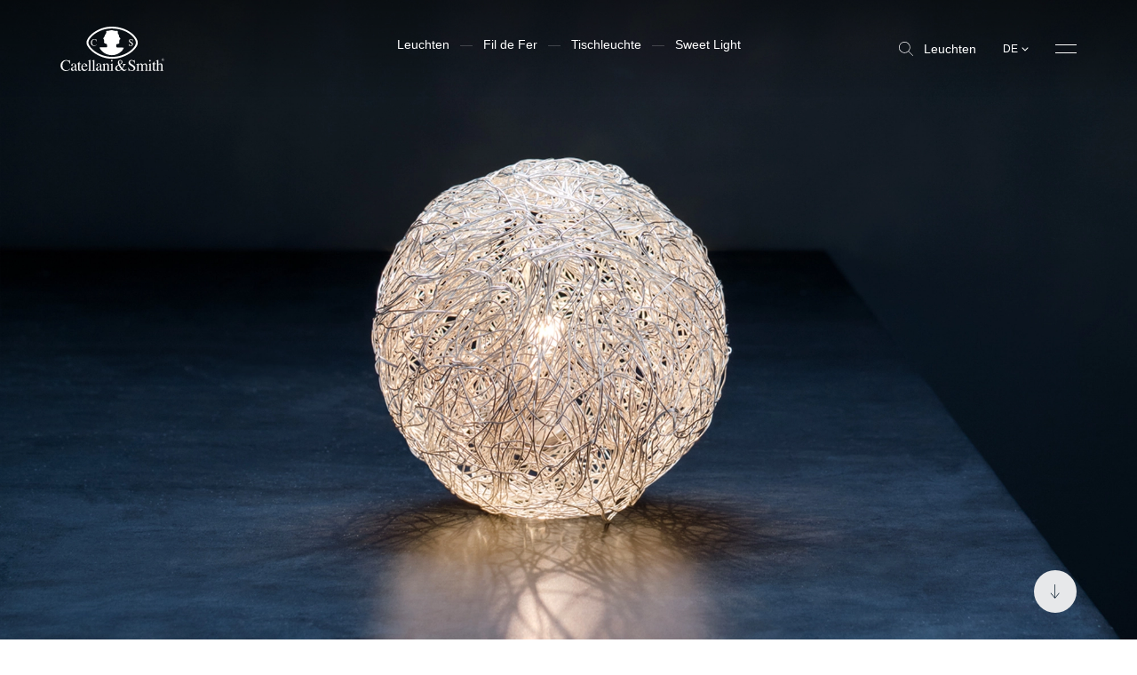

--- FILE ---
content_type: text/html; charset=utf-8
request_url: https://www.catellanismith.com/de/sweet-light-t/
body_size: 27909
content:
<!DOCTYPE html><html class="scroll-smooth" lang="de"><head><meta charSet="utf-8"/><meta http-equiv="x-ua-compatible" content="ie=edge"/><meta name="viewport" content="width=device-width, initial-scale=1, shrink-to-fit=no, maximum-scale=1"/><link rel="apple-touch-icon" sizes="57x57" href="/apple-icon-57x57.png"/><link rel="apple-touch-icon" sizes="60x60" href="/apple-icon-60x60.png"/><link rel="apple-touch-icon" sizes="72x72" href="/apple-icon-72x72.png"/><link rel="apple-touch-icon" sizes="76x76" href="/apple-icon-76x76.png"/><link rel="apple-touch-icon" sizes="114x114" href="/apple-icon-114x114.png"/><link rel="apple-touch-icon" sizes="120x120" href="/apple-icon-120x120.png"/><link rel="apple-touch-icon" sizes="144x144" href="/apple-icon-144x144.png"/><link rel="apple-touch-icon" sizes="152x152" href="/apple-icon-152x152.png"/><link rel="apple-touch-icon" sizes="180x180" href="/apple-icon-180x180.png"/><link rel="icon" type="image/png" sizes="192x192" href="/android-icon-192x192.png"/><link rel="icon" type="image/png" sizes="32x32" href="/favicon-32x32.png"/><link rel="icon" type="image/png" sizes="96x96" href="/favicon-96x96.png"/><link rel="icon" type="image/png" sizes="16x16" href="/favicon-16x16.png"/><meta name="msapplication-TileColor" content="#ffffff"/><meta name="msapplication-TileImage" content="/ms-icon-144x144.png"/><meta name="theme-color" content="#ffffff"/><link rel="alternate" hrefLang="de" href="https://www.catellanismith.com/de/sweet-light-t/"/><link rel="alternate" hrefLang="it" href="https://www.catellanismith.com/sweet-light-t/"/><link rel="alternate" hrefLang="en" href="https://www.catellanismith.com/en/sweet-light-t/"/><link rel="alternate" hrefLang="fr" href="https://www.catellanismith.com/fr/sweet-light-t/"/><link rel="alternate" hrefLang="es" href="https://www.catellanismith.com/es/sweet-light-t/"/><link rel="alternate" hrefLang="ru" href="https://www.catellanismith.com/ru/sweet-light-t/"/><title>Handcrafted Table Lamp Sweet Light - Catellani &amp; Smith</title><meta name="robots" content="index,follow"/><meta name="description" content="Sweet Light Tischleuchte besteht aus geformtem und geflochtenem Aluminiumdraht, beleuchtet von kleinen Glühbirnen und Lämpchen."/><meta property="og:title" content="Handcrafted Table Lamp Sweet Light - Catellani &amp; Smith"/><meta property="og:description" content="Sweet Light Tischleuchte besteht aus geformtem und geflochtenem Aluminiumdraht, beleuchtet von kleinen Glühbirnen und Lämpchen."/><meta property="og:url" content="https://www.catellanismith.com/de/sweet-light-t/"/><meta property="og:type" content="website"/><meta property="og:image" content="https://wp.catellanismith.com/app/uploads/2023/03/Sweet-Light-2000x1125-1.jpg"/><meta property="og:image:width" content="2000"/><meta property="og:image:height" content="1125"/><meta property="og:locale" content="de"/><meta property="og:site_name" content="Catellani &amp; Smith"/><link rel="canonical" href="https://www.catellanismith.com/de/sweet-light-t/"/><script type="application/ld+json">{"@context":"https://schema.org","@type":"Organization","logo":"https://www.catellanismith.com/images/logo.png","url":"https://www.catellanismith.com"}</script><script type="application/ld+json">{"@context":"https://schema.org","@type":"Organization","logo":"https://www.catellanismith.com/images/logo.png","url":"https://www.catellanismith.com","contactPoint":[{"areaServed":["IT","DE","EN","FR","RU","ES"],"contactType":"customer service","availableLanguage":["Italian","English","German","French","Spanish","Russian"],"@type":"ContactPoint"}]}</script><script type="application/ld+json">{"@context":"https://schema.org","@type":"LocalBusiness","url":"https://www.catellanismith.com","name":"Catellani &amp; Smith","sameAs":["https://www.facebook.com/CatellaniSmith/","https://www.instagram.com/catellanismith/","https://www.linkedin.com/company/catellani-smith-srl/","https://www.pinterest.it/catellanismith/"],"address":{"@type":"PostalAddress","streetAddress":"Via Piemonte, 2","addressLocality":"Azzano San Paolo","addressRegion":"BG","postalCode":"24052","addressCountry":"IT"}}</script><link rel="preload" as="image" imageSrcSet="/_next/image/?url=https%3A%2F%2Fwp.catellanismith.com%2Fapp%2Fuploads%2F2023%2F03%2FSweet-Light-2000x1125-1.jpg&amp;w=16&amp;q=100 16w, /_next/image/?url=https%3A%2F%2Fwp.catellanismith.com%2Fapp%2Fuploads%2F2023%2F03%2FSweet-Light-2000x1125-1.jpg&amp;w=32&amp;q=100 32w, /_next/image/?url=https%3A%2F%2Fwp.catellanismith.com%2Fapp%2Fuploads%2F2023%2F03%2FSweet-Light-2000x1125-1.jpg&amp;w=48&amp;q=100 48w, /_next/image/?url=https%3A%2F%2Fwp.catellanismith.com%2Fapp%2Fuploads%2F2023%2F03%2FSweet-Light-2000x1125-1.jpg&amp;w=64&amp;q=100 64w, /_next/image/?url=https%3A%2F%2Fwp.catellanismith.com%2Fapp%2Fuploads%2F2023%2F03%2FSweet-Light-2000x1125-1.jpg&amp;w=96&amp;q=100 96w, /_next/image/?url=https%3A%2F%2Fwp.catellanismith.com%2Fapp%2Fuploads%2F2023%2F03%2FSweet-Light-2000x1125-1.jpg&amp;w=128&amp;q=100 128w, /_next/image/?url=https%3A%2F%2Fwp.catellanismith.com%2Fapp%2Fuploads%2F2023%2F03%2FSweet-Light-2000x1125-1.jpg&amp;w=256&amp;q=100 256w, /_next/image/?url=https%3A%2F%2Fwp.catellanismith.com%2Fapp%2Fuploads%2F2023%2F03%2FSweet-Light-2000x1125-1.jpg&amp;w=384&amp;q=100 384w, /_next/image/?url=https%3A%2F%2Fwp.catellanismith.com%2Fapp%2Fuploads%2F2023%2F03%2FSweet-Light-2000x1125-1.jpg&amp;w=640&amp;q=100 640w, /_next/image/?url=https%3A%2F%2Fwp.catellanismith.com%2Fapp%2Fuploads%2F2023%2F03%2FSweet-Light-2000x1125-1.jpg&amp;w=750&amp;q=100 750w, /_next/image/?url=https%3A%2F%2Fwp.catellanismith.com%2Fapp%2Fuploads%2F2023%2F03%2FSweet-Light-2000x1125-1.jpg&amp;w=828&amp;q=100 828w, /_next/image/?url=https%3A%2F%2Fwp.catellanismith.com%2Fapp%2Fuploads%2F2023%2F03%2FSweet-Light-2000x1125-1.jpg&amp;w=1080&amp;q=100 1080w, /_next/image/?url=https%3A%2F%2Fwp.catellanismith.com%2Fapp%2Fuploads%2F2023%2F03%2FSweet-Light-2000x1125-1.jpg&amp;w=1200&amp;q=100 1200w, /_next/image/?url=https%3A%2F%2Fwp.catellanismith.com%2Fapp%2Fuploads%2F2023%2F03%2FSweet-Light-2000x1125-1.jpg&amp;w=1920&amp;q=100 1920w, /_next/image/?url=https%3A%2F%2Fwp.catellanismith.com%2Fapp%2Fuploads%2F2023%2F03%2FSweet-Light-2000x1125-1.jpg&amp;w=2048&amp;q=100 2048w, /_next/image/?url=https%3A%2F%2Fwp.catellanismith.com%2Fapp%2Fuploads%2F2023%2F03%2FSweet-Light-2000x1125-1.jpg&amp;w=3840&amp;q=100 3840w" imageSizes="200vw" fetchpriority="high"/><script type="application/ld+json">{"@context":"https://schema.org","@type":"BreadcrumbList","itemListElement":[{"@type":"ListItem","position":1,"item":{"@id":"https://www.catellanismith.com/leuchten","name":"Leuchten"}},{"@type":"ListItem","position":2,"item":{"@id":"https://www.catellanismith.com/sweet-light-t/","name":"Sweet Light"}}]}</script><script type="application/ld+json">{"@context":"https://schema.org","@type":"Product","description":"&lt;p style=&quot;text-align: left;&quot;&gt;&lt;span class=&quot;s1&quot;&gt;Fil de Fer ist eine Leuchte aus modelliertem und geflochtenem Aluminiumdraht, die im Innern von winzigen Lämpchen erhellt wird. Von Enzo Catellani ausgedacht und entworfen, ist sie seine liebste Schöpfung. Sie entstand vor fast 20 Jahren für einen speziellen Auftrag, wurde dann aber für das ursprüngliche Projekt nicht verwendet und blieb in seiner Werkstatt hängen. Jeden, der sie in eingeschaltetem Zustand sah, verzauberte sie durch etwas Besonderes und Magisches. Enzo Catellani beschließt also, an der Leuchte weiterzuarbeiten. Die Lampe kommt auf den Markt und wird zum repräsentativsten Modell von Catellani &amp;amp; Smith.&lt;/span&gt;&lt;/p&gt;\n","slogan":"Catellani &amp;amp; Smith Srl\nVia Cimitero 1/A, 24020 Villa di Serio, BG\nCap. Soc. € 500.000 i.v. CF, P.IVA e Reg. Impr. BG IT02656220163, Iscriz. Registro Pile/Accumulatori n. IT25020P00010228, RIPRODUZIONE RISERVATA © Catellani &amp;amp; Smith\n","disambiguatingDescription":"Sweet Light Tischleuchte besteht aus geformtem und geflochtenem Aluminiumdraht, beleuchtet von kleinen Glühbirnen und Lämpchen.","image":["https://wp.catellanismith.com/app/uploads/2023/03/Sweet-Light-riepilogo-filtri.jpg"],"brand":{"@type":"Brand","name":"Catellani &amp; Smith"},"manufacturer":{"@type":"Organization","name":"Catellani &amp; Smith","logo":{"@type":"ImageObject","url":"https://www.catellanismith.com/images/logo.png"}},"name":"Sweet Light"}</script><link rel="preload" as="image" imageSrcSet="/_next/image/?url=https%3A%2F%2Fwp.catellanismith.com%2Fapp%2Fuploads%2F2023%2F03%2FSweet-Light-off-1100x1038-1.jpg&amp;w=384&amp;q=100 384w, /_next/image/?url=https%3A%2F%2Fwp.catellanismith.com%2Fapp%2Fuploads%2F2023%2F03%2FSweet-Light-off-1100x1038-1.jpg&amp;w=640&amp;q=100 640w, /_next/image/?url=https%3A%2F%2Fwp.catellanismith.com%2Fapp%2Fuploads%2F2023%2F03%2FSweet-Light-off-1100x1038-1.jpg&amp;w=750&amp;q=100 750w, /_next/image/?url=https%3A%2F%2Fwp.catellanismith.com%2Fapp%2Fuploads%2F2023%2F03%2FSweet-Light-off-1100x1038-1.jpg&amp;w=828&amp;q=100 828w, /_next/image/?url=https%3A%2F%2Fwp.catellanismith.com%2Fapp%2Fuploads%2F2023%2F03%2FSweet-Light-off-1100x1038-1.jpg&amp;w=1080&amp;q=100 1080w, /_next/image/?url=https%3A%2F%2Fwp.catellanismith.com%2Fapp%2Fuploads%2F2023%2F03%2FSweet-Light-off-1100x1038-1.jpg&amp;w=1200&amp;q=100 1200w, /_next/image/?url=https%3A%2F%2Fwp.catellanismith.com%2Fapp%2Fuploads%2F2023%2F03%2FSweet-Light-off-1100x1038-1.jpg&amp;w=1920&amp;q=100 1920w, /_next/image/?url=https%3A%2F%2Fwp.catellanismith.com%2Fapp%2Fuploads%2F2023%2F03%2FSweet-Light-off-1100x1038-1.jpg&amp;w=2048&amp;q=100 2048w, /_next/image/?url=https%3A%2F%2Fwp.catellanismith.com%2Fapp%2Fuploads%2F2023%2F03%2FSweet-Light-off-1100x1038-1.jpg&amp;w=3840&amp;q=100 3840w" imageSizes="(max-width:768px) 100vw, 50vw" fetchpriority="high"/><meta name="next-head-count" content="45"/><link rel="preconnect" href="https://catellani.kinsta.cloud/" crossorigin="anonymous"/><link rel="dns-prefetch" href="https://catellani.kinsta.cloud/"/><link rel="preconnect" href="https://wp.catellanismith.com/" crossorigin="anonymous"/><link rel="dns-prefetch" href="https://wp.catellanismith.com/"/><link rel="preconnect" href="https://www.googletagmanager.com/" crossorigin="anonymous"/><link rel="dns-prefetch" href="https://www.googletagmanager.com/"/><link rel="preconnect" href="https://connect.facebook.net/" crossorigin="anonymous"/><link rel="dns-prefetch" href="https://connect.facebook.net/"/><link rel="preconnect" href="https://connect.facebook.net/" crossorigin="anonymous"/><link rel="dns-prefetch" href="https://connect.facebook.net/"/><link rel="preconnect" href="https://mc.yandex.ru/" crossorigin="anonymous"/><link rel="dns-prefetch" href="https://mc.yandex.ru/"/><link rel="preconnect" href="https://s.pinimg.com/" crossorigin="anonymous"/><link rel="dns-prefetch" href="https://s.pinimg.com/"/><link rel="preconnect" href="https://www.gstatic.com/" crossorigin="anonymous"/><link rel="dns-prefetch" href="https://www.gstatic.com/"/><link rel="preconnect" href="https://static.hotjar.com/" crossorigin="anonymous"/><link rel="dns-prefetch" href="https://static.hotjar.com/"/><link rel="preconnect" href="https://cdn.iubenda.com/" crossorigin="anonymous"/><link rel="dns-prefetch" href="https://cdn.iubenda.com/"/><link rel="preconnect" href="https://js-eu1.hs-scripts.com/" crossorigin="anonymous"/><link rel="dns-prefetch" href="https://js-eu1.hs-scripts.com/"/><link rel="preconnect" href="https://js-eu1.hs-banner.com/" crossorigin="anonymous"/><link rel="dns-prefetch" href="https://js-eu1.hs-banner.com/"/><link rel="preconnect" href="https://js-eu1.hs-analytics.net/" crossorigin="anonymous"/><link rel="dns-prefetch" href="https://js-eu1.hs-analytics.net/"/><link rel="preconnect" href="https://js-eu1.hsadspixel.net/fb.js" crossorigin="anonymous"/><link rel="dns-prefetch" href="https://js-eu1.hsadspixel.net/fb.js"/><link rel="preconnect" href="https://googleads.g.doubleclick.net/" crossorigin="anonymous"/><link rel="dns-prefetch" href="https://googleads.g.doubleclick.net/"/><script>window.dataLayer = window.dataLayer || [];window.dataLayer.push({originalLocation: document.location.protocol + '//' +document.location.hostname + document.location.pathname + document.location.search});</script><link rel="preload" href="/_next/static/media/deb8ea0609f31eac-s.p.woff" as="font" type="font/woff" crossorigin="anonymous" data-next-font="size-adjust"/><link rel="preload" href="/_next/static/media/dfcc411b6318026b-s.p.woff" as="font" type="font/woff" crossorigin="anonymous" data-next-font="size-adjust"/><link rel="preload" href="/_next/static/media/eeddff960d0bda27-s.p.woff2" as="font" type="font/woff2" crossorigin="anonymous" data-next-font="size-adjust"/><link rel="preload" href="/_next/static/media/9d933a6ee46b735c-s.p.woff2" as="font" type="font/woff2" crossorigin="anonymous" data-next-font="size-adjust"/><link rel="preload" href="/_next/static/css/64b6bd7e594963b7.css" as="style"/><link rel="stylesheet" href="/_next/static/css/64b6bd7e594963b7.css" data-n-g=""/><noscript data-n-css=""></noscript><script defer="" nomodule="" src="/_next/static/chunks/polyfills-42372ed130431b0a.js"></script><script defer="" src="/_next/static/chunks/4298.27d9f9cc792aacf9.js"></script><script defer="" src="/_next/static/chunks/3299-607aa8e6dc05c199.js"></script><script defer="" src="/_next/static/chunks/2962.06be48e1e8636ea2.js"></script><script defer="" src="/_next/static/chunks/9072.2de2ded3b054d442.js"></script><script defer="" src="/_next/static/chunks/1664-82b5c88a64572899.js"></script><script defer="" src="/_next/static/chunks/4175.44a6885de7ae92d6.js"></script><script defer="" src="/_next/static/chunks/294.61930ff888c75e64.js"></script><script defer="" src="/_next/static/chunks/2781.dd165b557a52bfd1.js"></script><script defer="" src="/_next/static/chunks/268.61f6e21897c39d82.js"></script><script defer="" src="/_next/static/chunks/9347.802e7c1a4ab47c27.js"></script><script defer="" src="/_next/static/chunks/1655.b1a4def288e5d7c6.js"></script><script defer="" src="/_next/static/chunks/1228.c4e9c7dce0e40938.js"></script><script defer="" src="/_next/static/chunks/7021.485ceb2c0bc1de20.js"></script><script defer="" src="/_next/static/chunks/4106.cffb99dfbacbef3c.js"></script><script defer="" src="/_next/static/chunks/5027.0656f69951795987.js"></script><script defer="" src="/_next/static/chunks/4229-7e2f03fe5e5df3cb.js"></script><script defer="" src="/_next/static/chunks/2126.f45340e06747b393.js"></script><script defer="" src="/_next/static/chunks/8925.dc1eb92f70c2f6da.js"></script><script defer="" src="/_next/static/chunks/8695.ca21451ee48b7adb.js"></script><script defer="" src="/_next/static/chunks/9598.c0544058f02f8ade.js"></script><script defer="" src="/_next/static/chunks/1767.82b4907970611830.js"></script><script defer="" src="/_next/static/chunks/719.1ef996cfe5533fd7.js"></script><script defer="" src="/_next/static/chunks/4110.46b8c5d278138b43.js"></script><script defer="" src="/_next/static/chunks/3096.3f69814b41202b77.js"></script><script defer="" src="/_next/static/chunks/2277.7f11995b8c6d01cf.js"></script><script defer="" src="/_next/static/chunks/9454.1a32a1e0dd105296.js"></script><script defer="" src="/_next/static/chunks/528.1a8af988a90e5bb2.js"></script><script src="/_next/static/chunks/webpack-842c8bca975a7f24.js" defer=""></script><script src="/_next/static/chunks/framework-b81235c9d75dc1ed.js" defer=""></script><script src="/_next/static/chunks/main-008fa9f697c6a22c.js" defer=""></script><script src="/_next/static/chunks/pages/_app-051a913ba3bb600c.js" defer=""></script><script src="/_next/static/chunks/4139-fe6043427f1057d8.js" defer=""></script><script src="/_next/static/chunks/5982-83a3aa68bc6a6e2d.js" defer=""></script><script src="/_next/static/chunks/pages/%5B...slug%5D-0af209b9b2c9b5bc.js" defer=""></script><script src="/_next/static/catellani/_buildManifest.js" defer=""></script><script src="/_next/static/catellani/_ssgManifest.js" defer=""></script><style id="__jsx-679314790">:root{--catellani-font:'__myFont_8858f9', '__myFont_Fallback_8858f9'}body{font-family:"Helvetica Neue",Helvetica,Arial,serif}</style></head><body class="text-base"><noscript><iframe src="https://gtag.catellanismith.com/ns.html?id=GTM-K7JJCPB" height="0" width="0" style="display:none;visibility:hidden"></iframe></noscript><div id="__next"><!--$--><nav class="absolute pointer-events-none top-0 z-[999] w-full left-0 py-3.75 md:py-8.5 bg-gradient-to-b from-black/40 to-transparent"><div class="sides flex items-center justify-between"><a class="relative link w-[118px] h-13" href="/de/"><svg xmlns="http://www.w3.org/2000/svg" viewBox="0 0 94 40" class="absolute left-0 w-full h-full top-0 fill-white"><path d="M46.4 27.24c-11.79 0-21.34-8.38-21.36-12.79 0-4.85 9.57-12.99 21.36-12.79 13.35.25 21.34 8.28 21.36 12.79.02 4.77-9.56 12.79-21.36 12.79ZM46.4 0C33.64-.24 23.27 8.98 23.3 14.46c.02 5 10.34 14.46 23.1 14.46s23.13-9.06 23.11-14.46C69.51 9.39 60.84.29 46.4 0Z"></path><path d="M51.1 3.86c.52.49.77 1.18.2 1.67.57 1.15 1.46 2.18 1.35 3.62.34.75 1.46 1.32 1.03 2.27-.69 0-.71.75-.83 1.23-.52.66.69 2.35-.6 2.79-.8.17-1.92-.03-2.18 1.03.17.78-.34 1.92.72 2.27 2.13.26 3.97 0 6.2.23-.29.97-1.15 1.92-1.76 2.87-3.19 3.16-7.81 4.76-12.28 3.41-3.09-.69-6.66-3.27-7.87-6.28l.31-.32 6.09-.11c.75-.37.37-1.35.31-1.95-.06-1.72-2.38-.83-2.67-2.38-.17-1.09.49-2.35-.63-3.21-.23-1.29 1.46-1.76 1.23-3.09.7-.82 1.23-1.76 1.55-2.79-.6-.29-.11-.97.2-1.35 1.81.34 3.56-1.03 5.6-.4 1.35.49 2.56.34 4.02.52M28.05 12.2c-.53.61-.81 1.4-.78 2.2-.03.78.24 1.54.75 2.13.47.5 1.1.83 1.78.91.68.08 1.37-.08 1.94-.47.27-.18.51-.4.71-.66l-.16-.16c-.21.22-.45.41-.71.57-.37.22-.79.33-1.22.33-.29 0-.58-.06-.84-.18s-.49-.31-.67-.53a2.94 2.94 0 0 1-.6-1.91c-.04-.73.16-1.45.57-2.05.17-.23.38-.42.64-.55.25-.13.54-.19.82-.19.27 0 .55.05.79.17.25.12.46.3.62.52.2.29.35.62.44.97h.19l-.08-2.02h-.18c-.02.09-.08.17-.15.22a.44.44 0 0 1-.22.07c-.19-.04-.37-.09-.55-.15-.31-.09-.63-.14-.95-.15-.41-.01-.81.06-1.18.23-.37.16-.7.4-.97.71M61.59 17.41h.19c0-.07.03-.14.06-.2.02-.03.05-.06.09-.08.04-.02.08-.02.11-.02.17.04.33.09.49.15.26.1.54.15.82.16.48.02.94-.15 1.29-.47a1.56 1.56 0 0 0 .51-1.17c0-.33-.09-.64-.28-.91a3.98 3.98 0 0 0-.99-.84l-.75-.48a2.81 2.81 0 0 1-.62-.52.977.977 0 0 1-.2-.59c0-.11.02-.23.06-.33.04-.1.11-.2.2-.27a.97.97 0 0 1 .61-.22c.33.01.65.13.91.34.36.31.59.74.67 1.2h.21l-.19-1.91h-.17c-.02.08-.05.15-.1.22a.36.36 0 0 1-.1.07c-.04.01-.08.02-.12.01-.16-.04-.32-.09-.47-.15-.22-.09-.46-.14-.7-.15a1.513 1.513 0 0 0-1.13.44c-.14.15-.26.33-.33.52-.08.19-.11.4-.11.61 0 .34.13.68.36.93.16.17.33.32.52.44l.73.48c.29.18.57.39.82.62.19.2.3.48.3.76 0 .14-.01.28-.07.41a.965.965 0 0 1-.93.62c-.24 0-.49-.05-.7-.16-.22-.11-.41-.27-.56-.46a3.46 3.46 0 0 1-.51-.97h-.19l.27 1.92ZM6.57 30.33c.3.1.61.17.92.23.14 0 .27-.04.38-.11.13-.08.22-.21.26-.35h.3l.12 3.23h-.33a4.74 4.74 0 0 0-.75-1.55 2.81 2.81 0 0 0-1.06-.84c-.41-.19-.87-.28-1.32-.27-.48 0-.95.09-1.38.3-.43.21-.8.51-1.09.89a5.07 5.07 0 0 0-.96 3.28c-.06 1.11.3 2.2 1.01 3.06.31.37.71.66 1.15.86.44.2.92.3 1.41.28.72 0 1.43-.19 2.05-.55.44-.24.84-.54 1.2-.88l.26.26A4.981 4.981 0 0 1 4.93 40a4.743 4.743 0 0 1-3.67-1.48c-.85-.93-1.3-2.16-1.26-3.41-.04-1.3.43-2.57 1.32-3.53a4.753 4.753 0 0 1 3.62-1.5c.54 0 1.08.08 1.6.23M12.89 35.91c-.46.14-.91.34-1.32.59-.67.42-1.01.89-1.01 1.42-.01.18.02.36.1.53.08.16.19.31.34.41.18.13.39.2.61.2.31 0 .62-.09.88-.26.13-.06.24-.15.31-.27.08-.12.12-.25.13-.39l-.04-2.22Zm-2.57.78c.82-.46 1.68-.84 2.57-1.15v-.6c.02-.34-.03-.68-.14-1-.1-.17-.25-.3-.43-.38-.18-.08-.37-.11-.57-.09-.24 0-.47.06-.68.19-.1.05-.18.12-.24.21s-.09.2-.09.31c0 .1.02.19.04.28.02.09.03.17.04.26.01.11 0 .21-.05.31s-.12.18-.21.24c-.1.06-.23.1-.35.09-.09 0-.18-.01-.26-.05a.691.691 0 0 1-.22-.16.707.707 0 0 1-.17-.46c.02-.2.09-.4.19-.58.1-.18.24-.33.41-.45a2.6 2.6 0 0 1 1.76-.54c.91 0 1.52.29 1.84.88.2.44.29.93.26 1.42v2.82c0 .19.03.38.08.56.02.08.07.15.14.2.07.05.15.07.24.07s.18-.01.26-.05c.13-.07.25-.15.36-.24v.36c-.14.17-.3.32-.48.44-.24.16-.52.25-.8.26a.822.822 0 0 1-.38-.06.713.713 0 0 1-.3-.24c-.15-.21-.23-.46-.23-.72-.28.25-.59.48-.91.68-.36.24-.78.37-1.21.38-.19 0-.39-.04-.57-.12-.18-.08-.34-.19-.48-.33-.15-.14-.26-.31-.34-.49-.08-.19-.11-.38-.11-.58 0-.35.11-.69.28-.98.18-.3.43-.54.73-.71M18.39 33.31v.48h-1.43v4.04c0 .27.02.54.09.8.04.14.13.27.25.36.12.09.27.13.42.13.16 0 .31-.04.44-.12.16-.11.31-.24.44-.38l.18.15-.15.21c-.2.29-.46.53-.77.71-.24.13-.51.2-.79.2-.24.02-.48-.05-.68-.18-.2-.13-.36-.33-.44-.56a2.99 2.99 0 0 1-.16-1.11v-4.25h-.78s-.04-.02-.05-.04v-.06c0-.04 0-.07.03-.1.06-.06.13-.12.2-.17.24-.2.47-.42.69-.65.14-.17.47-.6.99-1.32h.11v1.84l1.42.02Z"></path><path d="M20 34.4c-.17.29-.27.61-.32.95h2.91c-.02-.36-.11-.71-.26-1.04a1.206 1.206 0 0 0-1.14-.61c-.25 0-.49.06-.7.18-.21.12-.39.31-.5.53m3.34-.54c.25.25.45.55.58.89.13.33.18.69.16 1.05h-4.41c.05 1.08.29 1.87.74 2.36.19.23.43.42.7.55.27.13.57.19.87.2.44.01.88-.12 1.24-.38.38-.3.69-.67.93-1.09l.25.08c-.22.63-.59 1.2-1.08 1.65-.25.25-.56.44-.89.57-.33.13-.68.19-1.04.18-.4.02-.79-.06-1.15-.24-.36-.17-.66-.43-.89-.76-.48-.67-.73-1.47-.72-2.29-.02-.88.28-1.74.83-2.43.25-.33.58-.6.96-.77.38-.18.79-.27 1.21-.25.64 0 1.26.24 1.73.68M24.58 39.57c.31 0 .62-.1.88-.27a.999.999 0 0 0 .23-.79v-6.82c.01-.21-.01-.43-.08-.63a.59.59 0 0 0-.24-.23.628.628 0 0 0-.33-.06c-.07 0-.14 0-.22.02l-.29.06v-.23c.63-.17 1.39-.4 2.28-.68h.04l.01.02v8.58c-.02.14 0 .28.03.41.04.13.1.26.18.37.27.16.57.24.88.23v.2h-3.39v-.18ZM28.15 39.57c.31 0 .62-.1.88-.27a.999.999 0 0 0 .23-.79v-6.82c.01-.21-.01-.43-.08-.63-.05-.1-.14-.18-.24-.24s-.22-.07-.33-.06c-.07 0-.14 0-.22.02l-.29.06v-.23c.63-.17 1.39-.4 2.28-.68h.04l.01.02v8.58c-.02.14-.01.28.02.41.04.13.1.26.18.37.27.16.57.24.88.23v.2h-3.39v-.18ZM35.52 35.91c-.46.14-.91.34-1.32.59-.68.42-1.03.9-1.03 1.43-.01.18.02.36.1.53.08.16.19.31.34.41.17.13.39.2.6.2.31 0 .62-.09.88-.26.13-.06.24-.15.31-.27s.12-.25.13-.39l-.02-2.23Zm-2.57.78c.82-.46 1.68-.84 2.57-1.15v-.6c.02-.34-.03-.68-.15-1-.1-.17-.25-.3-.42-.38-.18-.08-.37-.11-.56-.09-.24 0-.48.06-.68.19-.1.05-.18.12-.24.21s-.09.2-.09.31c0 .09.02.19.04.28.02.09.03.17.04.26.01.11 0 .21-.05.31s-.12.18-.21.24c-.1.06-.23.1-.35.09-.09 0-.18-.01-.26-.05a.691.691 0 0 1-.22-.16.707.707 0 0 1-.17-.46c.02-.21.09-.4.19-.58.1-.18.25-.33.41-.45a2.6 2.6 0 0 1 1.76-.54c.91 0 1.52.29 1.84.88.2.44.29.93.26 1.42v2.82c0 .19 0 .38.05.56.02.08.07.16.14.21.07.05.15.07.24.07s.18-.01.26-.05c.12-.07.25-.15.36-.24v.36c-.14.17-.3.32-.49.44-.23.16-.51.25-.8.26a.822.822 0 0 1-.38-.06.713.713 0 0 1-.3-.24 1.32 1.32 0 0 1-.24-.72c-.28.26-.59.48-.91.68-.36.23-.78.37-1.21.38-.19 0-.39-.04-.57-.11a1.582 1.582 0 0 1-.81-.82c-.08-.19-.11-.38-.11-.58 0-.35.11-.69.28-.98.18-.3.43-.54.73-.71"></path><path d="M37.64 39.57c.25-.01.49-.1.68-.25.16-.24.23-.53.19-.81v-3.59c.01-.21-.02-.42-.08-.63a.542.542 0 0 0-.24-.21c-.1-.05-.21-.06-.32-.05h-.13l-.16.02v-.25c.19-.05.65-.19 1.37-.42l.66-.21s.05 0 .06.04v1.12c.31-.31.65-.58 1.01-.83.34-.22.73-.34 1.13-.34.32 0 .63.09.88.28.5.35.75.99.75 1.9v3.28c-.02.26.05.51.2.72.09.08.2.15.31.19.12.04.24.05.36.04v.2h-2.99v-.2c.26-.01.51-.12.71-.29.17-.28.24-.61.2-.93v-2.99c.01-.35-.06-.69-.22-1a.894.894 0 0 0-.35-.32.855.855 0 0 0-.47-.08c-.3 0-.59.11-.84.28-.22.16-.42.34-.61.53v3.92c-.02.12 0 .25.04.36.04.12.1.22.19.31.21.13.46.2.71.19v.2h-3.05v-.19ZM45.52 30.19c.07-.07.15-.13.24-.16.09-.04.19-.06.28-.05a.776.776 0 0 1 .52.22c.07.07.12.15.16.24.04.09.05.18.05.28 0 .1-.02.19-.05.28-.04.09-.09.17-.16.23-.14.13-.32.21-.52.21a.717.717 0 0 1-.73-.72c0-.19.08-.38.21-.51Zm-1.11 9.38c.33 0 .66-.09.95-.26.13-.12.19-.44.19-1v-3.37c.01-.22 0-.43-.06-.64a.414.414 0 0 0-.17-.22.423.423 0 0 0-.27-.07h-.15l-.44.11v-.16l.3-.09c.81-.26 1.38-.44 1.7-.58.08-.04.16-.07.25-.08v5.13c-.04.35.02.7.19 1 .26.18.57.27.88.26v.2h-3.39l.02-.22ZM54.27 33.08a1.894 1.894 0 0 0 .63-1.33c.01-.32-.1-.64-.32-.88-.1-.11-.23-.2-.37-.26a.957.957 0 0 0-.44-.08c-.15 0-.31.02-.45.08s-.27.15-.37.27c-.21.26-.31.58-.29.91 0 .33.06.65.16.96.12.37.27.72.44 1.07.37-.2.72-.44 1.03-.72m-.91 5.89c.4-.16.77-.39 1.08-.68-.44-.56-.78-1.04-1.03-1.42-.25-.38-.63-1.05-1.16-2.01-.41.22-.79.51-1.12.85-.39.41-.6.96-.6 1.52 0 .51.18 1 .52 1.38.17.19.38.34.61.44.23.1.48.15.74.14.33-.01.66-.09.96-.22Zm-1.32-4.62c-.08-.17-.15-.34-.21-.52-.07-.18-.12-.36-.17-.54-.04-.15-.07-.29-.09-.44-.02-.15-.04-.29-.04-.44-.02-.62.2-1.22.61-1.68.2-.22.44-.39.71-.51.27-.12.56-.17.85-.16.51-.02 1.02.15 1.42.47.17.16.31.35.4.56.09.22.13.45.12.68 0 .29-.05.58-.17.84-.12.26-.3.49-.53.68-.46.39-.96.7-1.51.95.41.75.72 1.28.92 1.59.2.31.52.76.99 1.37.41-.47.76-1 1.04-1.57.16-.33.26-.68.29-1.05a.592.592 0 0 0-.06-.32.512.512 0 0 0-.23-.23c-.2-.08-.41-.12-.63-.13v-.29h3.11v.31c-.24.02-.48.08-.71.17-.28.15-.51.39-.65.68l-.37.67c-.26.48-.48.85-.66 1.1-.18.25-.44.61-.8 1.05.2.23.42.46.64.67.43.4.98.64 1.57.67.28.01.56-.07.79-.23.2-.16.37-.34.53-.54l.22.17c-.07.19-.17.37-.3.52-.14.2-.31.39-.49.56-.25.21-.54.36-.86.44-.18.05-.37.08-.56.08-.49-.01-.96-.17-1.36-.44-.39-.26-.75-.55-1.08-.88-.38.35-.81.65-1.28.88-.58.28-1.21.42-1.85.41-.65.03-1.29-.18-1.8-.6-.22-.21-.4-.46-.52-.74-.12-.28-.17-.59-.15-.89 0-.62.2-1.23.6-1.71a5.59 5.59 0 0 1 1.68-1.34l.58-.31ZM61.12 36.92c.2.56.48 1.07.86 1.53.25.32.58.57.95.74.37.17.77.26 1.18.25.44 0 .86-.15 1.19-.44.17-.15.3-.34.39-.55.09-.21.13-.44.11-.67 0-.23-.04-.45-.13-.66-.09-.21-.22-.4-.38-.56-.43-.38-.89-.71-1.38-.99l-1.23-.77c-.32-.2-.62-.44-.88-.71-.39-.41-.6-.94-.61-1.5 0-.34.05-.67.18-.98.12-.31.31-.59.55-.83.25-.24.55-.43.88-.56.33-.12.68-.18 1.03-.16.4.02.8.09 1.18.23.26.1.52.18.79.23.07 0 .13 0 .2-.02.06-.02.12-.06.17-.1.08-.1.13-.22.16-.35h.29l.32 3.05h-.34c-.13-.76-.53-1.44-1.13-1.93-.44-.34-.98-.53-1.53-.55-.37 0-.74.12-1.03.35-.15.11-.26.26-.34.43-.08.17-.11.35-.1.54 0 .35.11.68.34.95.3.33.66.61 1.04.84l1.26.78c.63.35 1.19.79 1.67 1.32.32.42.49.93.48 1.46 0 .36-.07.71-.21 1.04-.15.33-.36.62-.63.85-.6.52-1.38.78-2.17.75-.47 0-.94-.09-1.39-.25-.27-.1-.54-.19-.82-.25-.07 0-.13 0-.19.03s-.11.07-.15.13c-.06.1-.1.22-.11.34h-.33l-.44-3.05.34.03ZM68.01 39.57c.25 0 .5-.06.73-.18a.8.8 0 0 0 .23-.37c.05-.14.06-.29.04-.44v-3.62c.03-.23-.02-.47-.14-.67a.625.625 0 0 0-.2-.13c-.08-.03-.16-.04-.24-.03h-.22c-.06.01-.12.03-.18.05v-.22l.51-.17c.19-.06.49-.17.91-.33.42-.15.64-.24.67-.24s.04 0 .04.04v1.08c.35-.35.75-.65 1.19-.88.32-.16.68-.24 1.04-.24.22 0 .43.03.63.12s.37.21.51.38c.17.21.3.46.37.72.27-.29.56-.55.88-.78.4-.28.87-.43 1.36-.44.32-.03.63.04.9.21.27.17.48.41.6.71.17.53.25 1.08.22 1.64v2.9a.87.87 0 0 0 .23.68c.24.15.52.23.8.24v.2h-3.16v-.2c.28 0 .56-.08.79-.25.16-.23.23-.5.19-.78v-3.02c.02-.34-.03-.68-.15-1.01a.964.964 0 0 0-.42-.45.96.96 0 0 0-.6-.12c-.32.01-.62.12-.88.3-.23.17-.44.35-.63.56v3.58c-.02.3.05.6.2.86.11.11.24.2.38.26.15.05.3.07.46.06v.2h-3.21v-.2c.31 0 .61-.11.84-.31.16-.37.22-.78.18-1.18v-1.96c.03-.5-.02-1-.14-1.48a.952.952 0 0 0-.36-.52.89.89 0 0 0-.61-.17c-.3 0-.58.08-.84.24-.28.16-.52.36-.72.61v3.85c-.03.25.04.51.19.71.23.16.52.24.8.2v.2H68v-.21Z"></path><path d="M79.91 30.19c.07-.07.15-.13.23-.16.09-.04.18-.06.28-.05.19 0 .38.08.52.21a.717.717 0 0 1 .15.8c-.04.09-.09.17-.16.23-.14.13-.32.21-.52.21s-.38-.07-.52-.21c-.13-.14-.21-.32-.21-.51s.07-.38.21-.51Zm-1.11 9.38c.33 0 .66-.09.95-.26.13-.12.2-.44.2-1v-3.37c0-.22-.01-.43-.06-.64a.414.414 0 0 0-.17-.22.423.423 0 0 0-.27-.07h-.15l-.44.11v-.16l.3-.09c.81-.26 1.38-.44 1.7-.58.08-.04.16-.07.25-.08v5.13c-.04.35.02.7.19 1 .26.18.57.27.88.26v.2h-3.39l.02-.22ZM85.75 33.31v.49h-1.43v4.04c-.01.27.02.54.09.8.04.14.12.27.24.36.12.09.27.13.42.12.16 0 .31-.04.44-.12.16-.11.31-.24.44-.38l.19.15-.15.21c-.2.29-.47.53-.78.71-.24.13-.51.2-.78.2-.24.02-.48-.04-.69-.18-.2-.13-.36-.33-.44-.56a2.99 2.99 0 0 1-.16-1.11v-4.25h-.75l-.05-.04v-.06c0-.04 0-.07.03-.1.06-.06.13-.12.2-.17.24-.2.47-.42.69-.65.14-.17.47-.6 1-1.32h.11v1.83l1.4.02Z"></path><path d="M85.82 39.57c.28 0 .54-.11.75-.28.16-.3.22-.64.18-.97v-6.73c.01-.2-.02-.4-.1-.58-.07-.12-.23-.19-.5-.19h-.32v-.25l.77-.22c.3-.08.52-.15.63-.19l.68-.22v4.37c.23-.28.5-.53.78-.74.39-.27.85-.42 1.32-.42a1.532 1.532 0 0 1 1.55.95c.16.42.24.87.22 1.32v2.86c-.03.33.03.66.17.96.19.18.44.29.71.3v.2h-3.05v-.2c.29 0 .57-.11.79-.29.15-.3.21-.64.18-.97v-2.84c.01-.38-.06-.76-.23-1.1a.868.868 0 0 0-.86-.44c-.39 0-.76.15-1.05.39-.34.26-.52.44-.52.51v3.46c-.04.34.02.68.19.98.23.17.5.27.78.28v.2H85.8v-.15ZM92.26 29.39c-.08-.04-.17-.05-.26-.04h-.18v.44h.2c.07 0 .14 0 .21-.03.04-.01.07-.04.1-.08.02-.04.03-.08.03-.12 0-.03 0-.07-.02-.1a.178.178 0 0 0-.07-.08m-.24-.2c.12 0 .23.01.34.05.06.02.11.07.15.12.04.06.05.12.04.19 0 .05 0 .1-.03.14a.26.26 0 0 1-.1.11c-.05.03-.11.05-.18.06.04 0 .08.02.12.04.04.02.07.05.09.08.04.06.06.12.07.19v.25h-.2v-.15c0-.05 0-.11-.02-.16a.305.305 0 0 0-.1-.13.528.528 0 0 0-.25-.04h-.16v.49h-.22v-1.24h.44Zm-.67-.07a.984.984 0 0 0-.22 1.06c.07.18.2.33.36.44a.986.986 0 0 0 .92.1c.12-.05.23-.12.32-.22.1-.09.18-.2.24-.32s.09-.25.09-.38-.02-.27-.07-.39a.911.911 0 0 0-.22-.33 1.06 1.06 0 0 0-.33-.22c-.12-.05-.26-.07-.39-.07s-.26.03-.38.09-.23.14-.32.23Zm1.49 1.49c-.19.19-.43.3-.69.33-.26.03-.53-.04-.74-.18-.22-.15-.38-.36-.46-.61-.08-.25-.06-.52.04-.77.1-.24.28-.44.51-.57a1.153 1.153 0 0 1 1.42.28c.17.2.26.46.26.72 0 .15-.03.3-.08.43-.06.14-.14.26-.25.37Z"></path></svg></a><div class="flex justify-end items-center"><a class="link hidden md:inline-flex items-center text-sm text-white" href="/de/leuchten/"><svg xmlns="http://www.w3.org/2000/svg" viewBox="0 0 16 16" class="mr-3 fill-white" width="16" height="16"><path d="M10.57 11.04A6.331 6.331 0 0 1 0 6.34C0 2.85 2.84 0 6.33 0s6.33 2.84 6.33 6.33c0 1.63-.62 3.11-1.63 4.24l4.96 4.96-.47.47-4.96-4.96ZM6.33.67C9.46.67 12 3.21 12 6.34s-2.54 5.67-5.67 5.67S.67 9.46.67 6.33 3.21.67 6.33.67Z" fill-rule="evenodd"></path></svg>Leuchten</a><div class="flex pointer-events-auto lg:relative items-center uppercase text-lg md:text-xs ml-4 md:ml-8.5 cursor-pointer"><span class="text-white link">de</span><svg xmlns="http://www.w3.org/2000/svg" viewBox="0 0 9 6" class="ml-3 lg:ml-1 transition-transform flex-fixed w-4 h-2.5 lg:h-[5px] lg:w-2 fill-white"><path d="M7.85.49 4.5 3.71 1.15.49h-.9v.91L4.5 5.51 8.75 1.4V.49h-.9z"></path></svg><div class="transition-opacity duration-300 bg-white top-full py-3 lg:py-0 lg:mt-2 flex justify-center lg:rounded-md lg:px-1.5 lg:pb-2 lg:pt-1 lg:justify-start lg:flex-col shadow-md leading-none w-full lg:w-auto whitespace-nowrap left-1/2 -translate-x-1/2 absolute z-50 opacity-0 pointer-events-none"><a class="p-2 lg:pb-0 lg:pt-1 text-xl lg:text-sm link !pointer-events-none" href="/sweet-light-t">it</a><a class="p-2 lg:pb-0 lg:pt-1 text-xl lg:text-sm link !pointer-events-none" href="/en/sweet-light-t">en</a><a class="p-2 lg:pb-0 lg:pt-1 text-xl lg:text-sm link !pointer-events-none" href="/fr/sweet-light-t">fr</a><a class="p-2 lg:pb-0 lg:pt-1 text-xl lg:text-sm link !pointer-events-none" href="/es/sweet-light-t">es</a><a class="p-2 lg:pb-0 lg:pt-1 text-xl lg:text-sm link !pointer-events-none" href="/ru/sweet-light-t">ru</a></div></div><div data-title="Schließen" class="toggle link relative z-[9999999] ml-5 lg:ml-8.5 w-6 h-10 flex flex-col justify-center"><div class="h-px mb-1 transition-transform duration-300 bg-white"></div><div class="h-px mt-1 transition-transform duration-300 bg-white"></div></div></div></div><div class="backface-hidden w-[312px] 2xl:w-3/12 pt-28 overflow-x-hidden overflow-y-auto flex flex-wrap items-center text-white px-8.5 scrollbar bg-blue fixed right-0 top-0 h-full z-[99999]" style="transform:translateX(100%) translateZ(0)"><ul class="my-auto w-full pb-40"><li class="backface-hidden text-2xl py-2.5" style="opacity:0;transform:translateX(-100%) translateZ(0)"><a class="link" href="/de/sweet-light-t/#">Über uns</a><div class="overflow-hidden" style="height:0px"><ul class="pt-5"><li class="text-base py-1"><a class="link" href="/de/azienda/">Unternehmen</a></li><li class="text-base py-1"><a class="link" href="/de/magazine/">Magazine</a></li><li class="text-base py-1"><a class="link" href="/de/video/">Video</a></li><li class="text-base py-1"><a class="link" href="/de/tailoring/">Tailoring</a></li><li class="text-base py-1"><a class="link" href="/de/press-review/">Press review</a></li></ul></div></li><li class="backface-hidden text-2xl py-2.5" style="opacity:0;transform:translateX(-100%) translateZ(0)"><a class="link" href="/de/leuchten/">Leuchten</a><div class="overflow-hidden" style="height:0px"><ul class="pt-5"><li class="text-base py-1"><a class="link" href="/de/leuchten/?positions=hangeleuchte&amp;p=338">Hängeleuchte</a></li><li class="text-base py-1"><a class="link" href="/de/leuchten/?positions=deckenleuchte&amp;p=333">Deckenleuchte</a></li><li class="text-base py-1"><a class="link" href="/de/leuchten/?positions=luester&amp;p=350">Lüster</a></li><li class="text-base py-1"><a class="link" href="/de/leuchten/?positions=wandleuchte&amp;p=342">Wandleuchte</a></li><li class="text-base py-1"><a class="link" href="/de/leuchten/?positions=tischleuchte&amp;p=346">Tischleuchte</a></li><li class="text-base py-1"><a class="link" href="/de/leuchten/?positions=stehleuchte-bodenleuchte&amp;p=345">Stehleuchte/Bodenleuchte</a></li><li class="text-base py-1"><a class="link" href="/de/leuchten/?positions=einbauleuchte&amp;p=366">Einbauleuchte</a></li><li class="text-base py-1"><a class="link" href="/de/leuchten/?positions=ausenbereich&amp;p=358">Außenbereich</a></li><li class="text-base py-1"><a class="link" href="/de/leuchten/">Alle</a></li></ul></div></li><li class="backface-hidden text-2xl py-2.5" style="opacity:0;transform:translateX(-100%) translateZ(0)"><a class="link" href="/de/sweet-light-t/#">Inspiration</a><div class="overflow-hidden" style="height:0px"><ul class="pt-5"><li class="text-base py-1"><a class="link" href="/de/projekte-2/">Projekte</a></li><li class="text-base py-1"><a class="link" href="/de/installationen/">Installationen</a></li><li class="text-base py-1"><a class="link" href="/de/soluzioni/">Lösungen</a></li></ul></div></li><li class="backface-hidden text-2xl py-2.5" style="opacity:0;transform:translateX(-100%) translateZ(0)"><a class="link" href="/de/haendler/">Händler</a></li><li class="backface-hidden text-2xl py-2.5" style="opacity:0;transform:translateX(-100%) translateZ(0)"><a class="link" href="/de/kontakte/">Kontakte</a></li><li class="backface-hidden text-2xl py-2.5" style="opacity:0;transform:translateX(-100%) translateZ(0)"><a class="link inline-block mt-2.5 pt-5 border-t border-t-white/20" href="/de/sweet-light-t/#">Download</a><div class="overflow-hidden" style="height:0px"><ul class="pt-5"><li class="text-base py-1"><a class="link" href="/de/cataloghi/">Kataloge</a></li><li class="text-base py-1"><a class="link" href="/de/press/">Press</a></li></ul></div></li><li class="backface-hidden text-2xl py-2.5" style="opacity:0;transform:translateX(-100%) translateZ(0)"><a class="link" href="/de/faq/">Faq</a></li><li class="backface-hidden text-2xl py-2.5" style="opacity:0;transform:translateX(-100%) translateZ(0)"><a class="link" href="/de/glossar/">Glossar</a></li></ul></div><div class="w-[312px] 2xl:w-3/12 pointer-events-none text-white items-center px-8.5 pb-8.5 flex justify-between bg-gradient-to-b from-transparent via-blue to-blue pt-34 fixed right-0 bottom-0 z-[99999]" style="transform:translateX(100%) translateZ(0)"><nav class="flex"><a target="_blank" href="https://www.facebook.com/CatellaniSmith/" class="relative pointer-events-auto flex-fixed link w-4 h-4 mx-2"><svg xmlns="http://www.w3.org/2000/svg" viewBox="0 0 24 24" class="full fill-white"><path d="M24 12c0-6.63-5.37-12-12-12S0 5.37 0 12c0 5.99 4.39 10.95 10.12 11.85v-8.38H7.07V12h3.05V9.36c0-3.01 1.79-4.67 4.53-4.67 1.31 0 2.69.23 2.69.23v2.95h-1.51c-1.49 0-1.96.92-1.96 1.87v2.25h3.33l-.53 3.47h-2.8v8.38c5.74-.9 10.12-5.86 10.12-11.85Z"></path></svg></a><a target="_blank" href="https://www.instagram.com/catellanismith/" class="relative pointer-events-auto flex-fixed link w-4 h-4 mx-2"><svg xmlns="http://www.w3.org/2000/svg" viewBox="0 0 24 24" class="full fill-white"><path d="M12 0C8.74 0 8.33.01 7.05.07 5.77.13 4.9.33 4.14.63c-.79.31-1.46.72-2.13 1.38A5.78 5.78 0 0 0 .63 4.14c-.3.77-.5 1.64-.56 2.91C.01 8.33 0 8.74 0 12s.01 3.67.07 4.95c.06 1.28.26 2.15.56 2.91.31.79.72 1.46 1.38 2.13a5.78 5.78 0 0 0 2.13 1.38c.77.3 1.64.5 2.91.56 1.28.06 1.69.07 4.95.07s3.67-.01 4.95-.07c1.28-.06 2.15-.26 2.91-.56.79-.31 1.46-.72 2.13-1.38a5.78 5.78 0 0 0 1.38-2.13c.3-.76.5-1.64.56-2.91.06-1.28.07-1.69.07-4.95s-.01-3.67-.07-4.95c-.06-1.28-.26-2.15-.56-2.91-.31-.79-.72-1.46-1.38-2.13A5.78 5.78 0 0 0 19.86.63c-.76-.3-1.64-.5-2.91-.56C15.67.01 15.26 0 12 0Zm0 2.16c3.2 0 3.59.02 4.85.07 1.17.06 1.81.25 2.23.41.56.22.96.48 1.38.9.42.42.68.82.9 1.38.16.42.36 1.06.41 2.23.06 1.27.07 1.65.07 4.85s-.01 3.59-.07 4.85c-.06 1.17-.26 1.81-.42 2.23-.22.56-.48.96-.9 1.38-.42.42-.82.68-1.38.9-.42.16-1.07.36-2.24.41-1.27.06-1.65.07-4.86.07s-3.59-.01-4.86-.07c-1.17-.06-1.82-.26-2.24-.42-.57-.22-.96-.48-1.38-.9-.42-.42-.69-.82-.9-1.38-.16-.42-.36-1.07-.42-2.24-.05-1.26-.06-1.65-.06-4.84s.02-3.59.06-4.86c.06-1.17.26-1.81.42-2.23.21-.57.48-.96.9-1.38s.81-.69 1.38-.9c.42-.17 1.05-.36 2.22-.42 1.27-.05 1.65-.06 4.86-.06l.05.03Zm0 3.68C8.6 5.84 5.84 8.6 5.84 12S8.6 18.16 12 18.16s6.16-2.76 6.16-6.16S15.4 5.84 12 5.84ZM12 16c-2.21 0-4-1.79-4-4s1.79-4 4-4 4 1.79 4 4-1.79 4-4 4Zm7.85-10.4c0 .8-.65 1.44-1.44 1.44s-1.44-.65-1.44-1.44.65-1.44 1.44-1.44c.79 0 1.44.64 1.44 1.44Z"></path></svg></a><a target="_blank" href="https://www.linkedin.com/company/catellani-smith-srl/" class="relative pointer-events-auto flex-fixed link w-4 h-4 mx-2"><svg xmlns="http://www.w3.org/2000/svg" viewBox="0 0 24 24" class="full fill-white"><path d="M20.45 20.45H16.9v-5.57c0-1.33-.03-3.04-1.85-3.04s-2.14 1.44-2.14 2.94v5.67H9.36V9h3.41v1.56h.05c.48-.9 1.64-1.85 3.37-1.85 3.6 0 4.27 2.37 4.27 5.45v6.29ZM5.34 7.43c-1.14 0-2.06-.93-2.06-2.07S4.2 3.3 5.34 3.3s2.06.92 2.06 2.06-.93 2.07-2.06 2.07Zm1.78 13.02H3.56V9h3.56v11.45ZM22.23 0H1.77C.79 0 0 .77 0 1.73v20.54C0 23.23.79 24 1.77 24h20.45c.98 0 1.78-.77 1.78-1.73V1.73C24 .78 23.2 0 22.22 0Z"></path></svg></a><a target="_blank" href="https://www.pinterest.it/catellanismith/" class="relative pointer-events-auto flex-fixed link w-4 h-4 mx-2"><svg viewBox="0 0 24 24" xmlns="http://www.w3.org/2000/svg" class="full fill-white"><path d="M12.017 0C5.396 0 .029 5.367.029 11.987c0 5.079 3.158 9.417 7.618 11.162-.105-.949-.199-2.403.041-3.439.219-.937 1.406-5.957 1.406-5.957s-.359-.72-.359-1.781c0-1.663.967-2.911 2.168-2.911 1.024 0 1.518.769 1.518 1.688 0 1.029-.653 2.567-.992 3.992-.285 1.193.6 2.165 1.775 2.165 2.128 0 3.768-2.245 3.768-5.487 0-2.861-2.063-4.869-5.008-4.869-3.41 0-5.409 2.562-5.409 5.199 0 1.033.394 2.143.889 2.741.099.12.112.225.085.345-.09.375-.293 1.199-.334 1.363-.053.225-.172.271-.401.165-1.495-.69-2.433-2.878-2.433-4.646 0-3.776 2.748-7.252 7.92-7.252 4.158 0 7.392 2.967 7.392 6.923 0 4.135-2.607 7.462-6.233 7.462-1.214 0-2.354-.629-2.758-1.379l-.749 2.848c-.269 1.045-1.004 2.352-1.498 3.146 1.123.345 2.306.535 3.55.535 6.607 0 11.985-5.365 11.985-11.987C23.97 5.39 18.592.026 11.985.026L12.017 0z"></path></svg></a><a href="#" title="Datenschutz-Präferenzen" class="relative pointer-events-auto flex-fixed link w-4 h-4 mx-2"><svg xmlns="http://www.w3.org/2000/svg" viewBox="0 0 55.5 55.5" class="full fill-white"><path fill-rule="evenodd" d="M26.51 40.97h2.93V26.51l-2.93 2.93v11.53zM27.75 14.53c-1.18 0-2.14.96-2.14 2.15s.96 2.15 2.14 2.15 2.14-.96 2.14-2.15-.96-2.15-2.14-2.15Z"></path><path d="M27.75 0C12.42 0 0 12.42 0 27.75S12.42 55.5 27.75 55.5 55.5 43.08 55.5 27.75 43.07 0 27.75 0Zm8.7 47.75H19.52l1.84-25.02a8.745 8.745 0 0 1-2.52-6.15c0-4.88 3.99-8.84 8.92-8.84s8.92 3.95 8.92 8.84c0 2.09-.75 4.12-2.11 5.7l1.89 25.46Z" fill-rule="evenodd"></path></svg></a></nav><p class="text-min">&copy; Catellani & Smith</p></div></nav><nav class="hidden lg:flex absolute text-white text-sm top-0 left-0 w-full z-[9999] pointer-events-none h-25 justify-center items-center"><a class="link" href="/de/leuchten/">Leuchten</a><span class="opacity-20 mx-3">—</span><a class="link" href="/de/leuchten/?collections=fil-de-fer-de&amp;p=39930">Fil de Fer</a><span class="opacity-20 mx-3">—</span><a class="link" href="/de/leuchten/?positions=tischleuchte&amp;p=139930">Tischleuchte</a><span class="opacity-20 mx-3">—</span><span>Sweet Light</span></nav><header style="aspect-ratio:1.7777777777777777" class="relative w-full lg:min-h-screen bg-blue flex flex-col justify-end mb-10 md:mb-20 lg:mb-34 lg:!aspect-auto"><img alt="Sweet Light" fetchpriority="high" width="2000" height="1125" decoding="async" data-nimg="1" class="object-cover full" style="color:transparent" sizes="200vw" srcSet="/_next/image/?url=https%3A%2F%2Fwp.catellanismith.com%2Fapp%2Fuploads%2F2023%2F03%2FSweet-Light-2000x1125-1.jpg&amp;w=16&amp;q=100 16w, /_next/image/?url=https%3A%2F%2Fwp.catellanismith.com%2Fapp%2Fuploads%2F2023%2F03%2FSweet-Light-2000x1125-1.jpg&amp;w=32&amp;q=100 32w, /_next/image/?url=https%3A%2F%2Fwp.catellanismith.com%2Fapp%2Fuploads%2F2023%2F03%2FSweet-Light-2000x1125-1.jpg&amp;w=48&amp;q=100 48w, /_next/image/?url=https%3A%2F%2Fwp.catellanismith.com%2Fapp%2Fuploads%2F2023%2F03%2FSweet-Light-2000x1125-1.jpg&amp;w=64&amp;q=100 64w, /_next/image/?url=https%3A%2F%2Fwp.catellanismith.com%2Fapp%2Fuploads%2F2023%2F03%2FSweet-Light-2000x1125-1.jpg&amp;w=96&amp;q=100 96w, /_next/image/?url=https%3A%2F%2Fwp.catellanismith.com%2Fapp%2Fuploads%2F2023%2F03%2FSweet-Light-2000x1125-1.jpg&amp;w=128&amp;q=100 128w, /_next/image/?url=https%3A%2F%2Fwp.catellanismith.com%2Fapp%2Fuploads%2F2023%2F03%2FSweet-Light-2000x1125-1.jpg&amp;w=256&amp;q=100 256w, /_next/image/?url=https%3A%2F%2Fwp.catellanismith.com%2Fapp%2Fuploads%2F2023%2F03%2FSweet-Light-2000x1125-1.jpg&amp;w=384&amp;q=100 384w, /_next/image/?url=https%3A%2F%2Fwp.catellanismith.com%2Fapp%2Fuploads%2F2023%2F03%2FSweet-Light-2000x1125-1.jpg&amp;w=640&amp;q=100 640w, /_next/image/?url=https%3A%2F%2Fwp.catellanismith.com%2Fapp%2Fuploads%2F2023%2F03%2FSweet-Light-2000x1125-1.jpg&amp;w=750&amp;q=100 750w, /_next/image/?url=https%3A%2F%2Fwp.catellanismith.com%2Fapp%2Fuploads%2F2023%2F03%2FSweet-Light-2000x1125-1.jpg&amp;w=828&amp;q=100 828w, /_next/image/?url=https%3A%2F%2Fwp.catellanismith.com%2Fapp%2Fuploads%2F2023%2F03%2FSweet-Light-2000x1125-1.jpg&amp;w=1080&amp;q=100 1080w, /_next/image/?url=https%3A%2F%2Fwp.catellanismith.com%2Fapp%2Fuploads%2F2023%2F03%2FSweet-Light-2000x1125-1.jpg&amp;w=1200&amp;q=100 1200w, /_next/image/?url=https%3A%2F%2Fwp.catellanismith.com%2Fapp%2Fuploads%2F2023%2F03%2FSweet-Light-2000x1125-1.jpg&amp;w=1920&amp;q=100 1920w, /_next/image/?url=https%3A%2F%2Fwp.catellanismith.com%2Fapp%2Fuploads%2F2023%2F03%2FSweet-Light-2000x1125-1.jpg&amp;w=2048&amp;q=100 2048w, /_next/image/?url=https%3A%2F%2Fwp.catellanismith.com%2Fapp%2Fuploads%2F2023%2F03%2FSweet-Light-2000x1125-1.jpg&amp;w=3840&amp;q=100 3840w" src="/_next/image/?url=https%3A%2F%2Fwp.catellanismith.com%2Fapp%2Fuploads%2F2023%2F03%2FSweet-Light-2000x1125-1.jpg&amp;w=3840&amp;q=100"/><div class="relative items-end z-50 pb-5 md:pb-8.5 sides flex w-full justify-end"><div class="cursor-pointer group hidden flex-fixed rounded-full lg:flex w-10 h-10 md:w-12 md:h-12 bg-gray-light items-center justify-center"><svg width="12" height="12"></svg></div></div></header><div class="sides pb-10 md:pb-20 lg:pb-34"><div class="flex flex-wrap -mx-3 justify-center"><div class="w-full lg:w-1/2 px-3"><figure class="relative bg-blue"><img alt="Sweet Light" fetchpriority="high" width="1100" height="1038" decoding="async" data-nimg="1" class="aspect-onoff object-contain" style="color:transparent" sizes="(max-width:768px) 100vw, 50vw" srcSet="/_next/image/?url=https%3A%2F%2Fwp.catellanismith.com%2Fapp%2Fuploads%2F2023%2F03%2FSweet-Light-off-1100x1038-1.jpg&amp;w=384&amp;q=100 384w, /_next/image/?url=https%3A%2F%2Fwp.catellanismith.com%2Fapp%2Fuploads%2F2023%2F03%2FSweet-Light-off-1100x1038-1.jpg&amp;w=640&amp;q=100 640w, /_next/image/?url=https%3A%2F%2Fwp.catellanismith.com%2Fapp%2Fuploads%2F2023%2F03%2FSweet-Light-off-1100x1038-1.jpg&amp;w=750&amp;q=100 750w, /_next/image/?url=https%3A%2F%2Fwp.catellanismith.com%2Fapp%2Fuploads%2F2023%2F03%2FSweet-Light-off-1100x1038-1.jpg&amp;w=828&amp;q=100 828w, /_next/image/?url=https%3A%2F%2Fwp.catellanismith.com%2Fapp%2Fuploads%2F2023%2F03%2FSweet-Light-off-1100x1038-1.jpg&amp;w=1080&amp;q=100 1080w, /_next/image/?url=https%3A%2F%2Fwp.catellanismith.com%2Fapp%2Fuploads%2F2023%2F03%2FSweet-Light-off-1100x1038-1.jpg&amp;w=1200&amp;q=100 1200w, /_next/image/?url=https%3A%2F%2Fwp.catellanismith.com%2Fapp%2Fuploads%2F2023%2F03%2FSweet-Light-off-1100x1038-1.jpg&amp;w=1920&amp;q=100 1920w, /_next/image/?url=https%3A%2F%2Fwp.catellanismith.com%2Fapp%2Fuploads%2F2023%2F03%2FSweet-Light-off-1100x1038-1.jpg&amp;w=2048&amp;q=100 2048w, /_next/image/?url=https%3A%2F%2Fwp.catellanismith.com%2Fapp%2Fuploads%2F2023%2F03%2FSweet-Light-off-1100x1038-1.jpg&amp;w=3840&amp;q=100 3840w" src="/_next/image/?url=https%3A%2F%2Fwp.catellanismith.com%2Fapp%2Fuploads%2F2023%2F03%2FSweet-Light-off-1100x1038-1.jpg&amp;w=3840&amp;q=100"/><img alt="Sweet Light" loading="lazy" width="1100" height="1038" decoding="async" data-nimg="1" class="object-contain transition-opacity duration-1000 full opacity-0" style="color:transparent" sizes="(max-width:768px) 100vw, 50vw" srcSet="/_next/image/?url=https%3A%2F%2Fwp.catellanismith.com%2Fapp%2Fuploads%2F2023%2F03%2FSweet-Light-on-1100x1038-1.jpg&amp;w=384&amp;q=100 384w, /_next/image/?url=https%3A%2F%2Fwp.catellanismith.com%2Fapp%2Fuploads%2F2023%2F03%2FSweet-Light-on-1100x1038-1.jpg&amp;w=640&amp;q=100 640w, /_next/image/?url=https%3A%2F%2Fwp.catellanismith.com%2Fapp%2Fuploads%2F2023%2F03%2FSweet-Light-on-1100x1038-1.jpg&amp;w=750&amp;q=100 750w, /_next/image/?url=https%3A%2F%2Fwp.catellanismith.com%2Fapp%2Fuploads%2F2023%2F03%2FSweet-Light-on-1100x1038-1.jpg&amp;w=828&amp;q=100 828w, /_next/image/?url=https%3A%2F%2Fwp.catellanismith.com%2Fapp%2Fuploads%2F2023%2F03%2FSweet-Light-on-1100x1038-1.jpg&amp;w=1080&amp;q=100 1080w, /_next/image/?url=https%3A%2F%2Fwp.catellanismith.com%2Fapp%2Fuploads%2F2023%2F03%2FSweet-Light-on-1100x1038-1.jpg&amp;w=1200&amp;q=100 1200w, /_next/image/?url=https%3A%2F%2Fwp.catellanismith.com%2Fapp%2Fuploads%2F2023%2F03%2FSweet-Light-on-1100x1038-1.jpg&amp;w=1920&amp;q=100 1920w, /_next/image/?url=https%3A%2F%2Fwp.catellanismith.com%2Fapp%2Fuploads%2F2023%2F03%2FSweet-Light-on-1100x1038-1.jpg&amp;w=2048&amp;q=100 2048w, /_next/image/?url=https%3A%2F%2Fwp.catellanismith.com%2Fapp%2Fuploads%2F2023%2F03%2FSweet-Light-on-1100x1038-1.jpg&amp;w=3840&amp;q=100 3840w" src="/_next/image/?url=https%3A%2F%2Fwp.catellanismith.com%2Fapp%2Fuploads%2F2023%2F03%2FSweet-Light-on-1100x1038-1.jpg&amp;w=3840&amp;q=100"/><div class="w-10 h-5"></div></figure></div><div class="w-full lg:w-1/2 mt-10 lg:mt-0 px-3 flex flex-col justify-between"><div class="w-full lg:px-17"><h1 class="text-3.5xl md:text-4.5xl font-serif !leading-none">Sweet Light</h1><div class="content pt-5 md:pt-10"><p style="text-align: left;"><span class="s1">Fil de Fer ist eine Leuchte aus modelliertem und geflochtenem Aluminiumdraht, die im Innern von winzigen Lämpchen erhellt wird. Von Enzo Catellani ausgedacht und entworfen, ist sie seine liebste Schöpfung. Sie entstand vor fast 20 Jahren für einen speziellen Auftrag, wurde dann aber für das ursprüngliche Projekt nicht verwendet und blieb in seiner Werkstatt hängen. Jeden, der sie in eingeschaltetem Zustand sah, verzauberte sie durch etwas Besonderes und Magisches. Enzo Catellani beschließt also, an der Leuchte weiterzuarbeiten. Die Lampe kommt auf den Markt und wird zum repräsentativsten Modell von Catellani &amp; Smith.</span></p>
</div></div><div class="lg:ml-17 hidden link mt-10 text-sm lg:mb-5 lg:inline-flex items-center group cursor-pointer"><svg width="24" height="8"></svg><span class="ml-2.5">Mach das Licht an&nbsp;das licht </span></div></div></div></div><div class="sides overflow-hidden"><div class="mb-10 mb:mb-20 lg:mb-34"><div class="swiper swiper-gallery-grid overflow-visible"><div class="swiper-wrapper"><div class="swiper-slide w-full transition-opacity cursor-pointer group relative flex-fixed lg:!mr-0 lg:!px-3 lg:py-3 lg:!w-1/2"><img alt="Sweet Light" loading="lazy" width="690" height="934" decoding="async" data-nimg="1" class="w-full transition-opacity" style="color:transparent;background-size:cover;background-position:50% 50%;background-repeat:no-repeat;background-image:url(&quot;data:image/svg+xml;charset=utf-8,%3Csvg xmlns=&#x27;http://www.w3.org/2000/svg&#x27; viewBox=&#x27;0 0 690 934&#x27;%3E%3Cfilter id=&#x27;b&#x27; color-interpolation-filters=&#x27;sRGB&#x27;%3E%3CfeGaussianBlur stdDeviation=&#x27;20&#x27;/%3E%3CfeColorMatrix values=&#x27;1 0 0 0 0 0 1 0 0 0 0 0 1 0 0 0 0 0 100 -1&#x27; result=&#x27;s&#x27;/%3E%3CfeFlood x=&#x27;0&#x27; y=&#x27;0&#x27; width=&#x27;100%25&#x27; height=&#x27;100%25&#x27;/%3E%3CfeComposite operator=&#x27;out&#x27; in=&#x27;s&#x27;/%3E%3CfeComposite in2=&#x27;SourceGraphic&#x27;/%3E%3CfeGaussianBlur stdDeviation=&#x27;20&#x27;/%3E%3C/filter%3E%3Cimage width=&#x27;100%25&#x27; height=&#x27;100%25&#x27; x=&#x27;0&#x27; y=&#x27;0&#x27; preserveAspectRatio=&#x27;none&#x27; style=&#x27;filter: url(%23b);&#x27; href=&#x27;https://wp.catellanismith.com/app/uploads/2023/03/SL-T-vert-dettaglio-690x934-ok-150x150.jpg&#x27;/%3E%3C/svg%3E&quot;)" sizes="(max-width:768px) 95vw, 60vw" srcSet="/_next/image/?url=https%3A%2F%2Fwp.catellanismith.com%2Fapp%2Fuploads%2F2023%2F03%2FSL-T-vert-dettaglio-690x934-ok.jpg&amp;w=384&amp;q=100 384w, /_next/image/?url=https%3A%2F%2Fwp.catellanismith.com%2Fapp%2Fuploads%2F2023%2F03%2FSL-T-vert-dettaglio-690x934-ok.jpg&amp;w=640&amp;q=100 640w, /_next/image/?url=https%3A%2F%2Fwp.catellanismith.com%2Fapp%2Fuploads%2F2023%2F03%2FSL-T-vert-dettaglio-690x934-ok.jpg&amp;w=750&amp;q=100 750w, /_next/image/?url=https%3A%2F%2Fwp.catellanismith.com%2Fapp%2Fuploads%2F2023%2F03%2FSL-T-vert-dettaglio-690x934-ok.jpg&amp;w=828&amp;q=100 828w, /_next/image/?url=https%3A%2F%2Fwp.catellanismith.com%2Fapp%2Fuploads%2F2023%2F03%2FSL-T-vert-dettaglio-690x934-ok.jpg&amp;w=1080&amp;q=100 1080w, /_next/image/?url=https%3A%2F%2Fwp.catellanismith.com%2Fapp%2Fuploads%2F2023%2F03%2FSL-T-vert-dettaglio-690x934-ok.jpg&amp;w=1200&amp;q=100 1200w, /_next/image/?url=https%3A%2F%2Fwp.catellanismith.com%2Fapp%2Fuploads%2F2023%2F03%2FSL-T-vert-dettaglio-690x934-ok.jpg&amp;w=1920&amp;q=100 1920w, /_next/image/?url=https%3A%2F%2Fwp.catellanismith.com%2Fapp%2Fuploads%2F2023%2F03%2FSL-T-vert-dettaglio-690x934-ok.jpg&amp;w=2048&amp;q=100 2048w, /_next/image/?url=https%3A%2F%2Fwp.catellanismith.com%2Fapp%2Fuploads%2F2023%2F03%2FSL-T-vert-dettaglio-690x934-ok.jpg&amp;w=3840&amp;q=100 3840w" src="/_next/image/?url=https%3A%2F%2Fwp.catellanismith.com%2Fapp%2Fuploads%2F2023%2F03%2FSL-T-vert-dettaglio-690x934-ok.jpg&amp;w=3840&amp;q=100"/><svg viewBox="0 0 22 20" fill="none" xmlns="http://www.w3.org/2000/svg" width="22" height="20" class="absolute top-5 right-5 mr-3 fill-white lg:mt-3 z-50 link group-hover:opacity-60"><path d="M21.455 7.5h-1.712V4.167h-3.425V2.5h5.137v5Zm-5.137 10v-1.667h3.424V12.5h1.713v5h-5.137ZM.91 12.5h1.712v3.333h3.425V17.5H.909v-5Zm5.137-10v1.667H2.62V7.5H.91v-5h5.137Z"></path></svg></div><div class="swiper-slide w-full transition-opacity cursor-pointer group relative flex-fixed lg:!mr-0 lg:!px-3 lg:py-3 lg:!w-1/2"><img alt="Sweet Light" loading="lazy" width="690" height="934" decoding="async" data-nimg="1" class="w-full transition-opacity" style="color:transparent;background-size:cover;background-position:50% 50%;background-repeat:no-repeat;background-image:url(&quot;data:image/svg+xml;charset=utf-8,%3Csvg xmlns=&#x27;http://www.w3.org/2000/svg&#x27; viewBox=&#x27;0 0 690 934&#x27;%3E%3Cfilter id=&#x27;b&#x27; color-interpolation-filters=&#x27;sRGB&#x27;%3E%3CfeGaussianBlur stdDeviation=&#x27;20&#x27;/%3E%3CfeColorMatrix values=&#x27;1 0 0 0 0 0 1 0 0 0 0 0 1 0 0 0 0 0 100 -1&#x27; result=&#x27;s&#x27;/%3E%3CfeFlood x=&#x27;0&#x27; y=&#x27;0&#x27; width=&#x27;100%25&#x27; height=&#x27;100%25&#x27;/%3E%3CfeComposite operator=&#x27;out&#x27; in=&#x27;s&#x27;/%3E%3CfeComposite in2=&#x27;SourceGraphic&#x27;/%3E%3CfeGaussianBlur stdDeviation=&#x27;20&#x27;/%3E%3C/filter%3E%3Cimage width=&#x27;100%25&#x27; height=&#x27;100%25&#x27; x=&#x27;0&#x27; y=&#x27;0&#x27; preserveAspectRatio=&#x27;none&#x27; style=&#x27;filter: url(%23b);&#x27; href=&#x27;https://wp.catellanismith.com/app/uploads/2023/03/SL-T-1-vert-dettaglio-690x934-3-Recuperato-Recuperato-150x150.jpg&#x27;/%3E%3C/svg%3E&quot;)" sizes="(max-width:768px) 95vw, 60vw" srcSet="/_next/image/?url=https%3A%2F%2Fwp.catellanismith.com%2Fapp%2Fuploads%2F2023%2F03%2FSL-T-1-vert-dettaglio-690x934-3-Recuperato-Recuperato.jpg&amp;w=384&amp;q=100 384w, /_next/image/?url=https%3A%2F%2Fwp.catellanismith.com%2Fapp%2Fuploads%2F2023%2F03%2FSL-T-1-vert-dettaglio-690x934-3-Recuperato-Recuperato.jpg&amp;w=640&amp;q=100 640w, /_next/image/?url=https%3A%2F%2Fwp.catellanismith.com%2Fapp%2Fuploads%2F2023%2F03%2FSL-T-1-vert-dettaglio-690x934-3-Recuperato-Recuperato.jpg&amp;w=750&amp;q=100 750w, /_next/image/?url=https%3A%2F%2Fwp.catellanismith.com%2Fapp%2Fuploads%2F2023%2F03%2FSL-T-1-vert-dettaglio-690x934-3-Recuperato-Recuperato.jpg&amp;w=828&amp;q=100 828w, /_next/image/?url=https%3A%2F%2Fwp.catellanismith.com%2Fapp%2Fuploads%2F2023%2F03%2FSL-T-1-vert-dettaglio-690x934-3-Recuperato-Recuperato.jpg&amp;w=1080&amp;q=100 1080w, /_next/image/?url=https%3A%2F%2Fwp.catellanismith.com%2Fapp%2Fuploads%2F2023%2F03%2FSL-T-1-vert-dettaglio-690x934-3-Recuperato-Recuperato.jpg&amp;w=1200&amp;q=100 1200w, /_next/image/?url=https%3A%2F%2Fwp.catellanismith.com%2Fapp%2Fuploads%2F2023%2F03%2FSL-T-1-vert-dettaglio-690x934-3-Recuperato-Recuperato.jpg&amp;w=1920&amp;q=100 1920w, /_next/image/?url=https%3A%2F%2Fwp.catellanismith.com%2Fapp%2Fuploads%2F2023%2F03%2FSL-T-1-vert-dettaglio-690x934-3-Recuperato-Recuperato.jpg&amp;w=2048&amp;q=100 2048w, /_next/image/?url=https%3A%2F%2Fwp.catellanismith.com%2Fapp%2Fuploads%2F2023%2F03%2FSL-T-1-vert-dettaglio-690x934-3-Recuperato-Recuperato.jpg&amp;w=3840&amp;q=100 3840w" src="/_next/image/?url=https%3A%2F%2Fwp.catellanismith.com%2Fapp%2Fuploads%2F2023%2F03%2FSL-T-1-vert-dettaglio-690x934-3-Recuperato-Recuperato.jpg&amp;w=3840&amp;q=100"/><svg viewBox="0 0 22 20" fill="none" xmlns="http://www.w3.org/2000/svg" width="22" height="20" class="absolute top-5 right-5 mr-3 fill-white lg:mt-3 z-50 link group-hover:opacity-60"><path d="M21.455 7.5h-1.712V4.167h-3.425V2.5h5.137v5Zm-5.137 10v-1.667h3.424V12.5h1.713v5h-5.137ZM.91 12.5h1.712v3.333h3.425V17.5H.909v-5Zm5.137-10v1.667H2.62V7.5H.91v-5h5.137Z"></path></svg></div><div class="swiper-slide w-full transition-opacity cursor-pointer group relative flex-fixed lg:!mr-0 lg:!px-3 lg:py-3 lg:!w-full"><img alt="Sweet Light" loading="lazy" width="1400" height="934" decoding="async" data-nimg="1" class="w-full transition-opacity" style="color:transparent;background-size:cover;background-position:50% 50%;background-repeat:no-repeat;background-image:url(&quot;data:image/svg+xml;charset=utf-8,%3Csvg xmlns=&#x27;http://www.w3.org/2000/svg&#x27; viewBox=&#x27;0 0 1400 934&#x27;%3E%3Cfilter id=&#x27;b&#x27; color-interpolation-filters=&#x27;sRGB&#x27;%3E%3CfeGaussianBlur stdDeviation=&#x27;20&#x27;/%3E%3CfeColorMatrix values=&#x27;1 0 0 0 0 0 1 0 0 0 0 0 1 0 0 0 0 0 100 -1&#x27; result=&#x27;s&#x27;/%3E%3CfeFlood x=&#x27;0&#x27; y=&#x27;0&#x27; width=&#x27;100%25&#x27; height=&#x27;100%25&#x27;/%3E%3CfeComposite operator=&#x27;out&#x27; in=&#x27;s&#x27;/%3E%3CfeComposite in2=&#x27;SourceGraphic&#x27;/%3E%3CfeGaussianBlur stdDeviation=&#x27;20&#x27;/%3E%3C/filter%3E%3Cimage width=&#x27;100%25&#x27; height=&#x27;100%25&#x27; x=&#x27;0&#x27; y=&#x27;0&#x27; preserveAspectRatio=&#x27;none&#x27; style=&#x27;filter: url(%23b);&#x27; href=&#x27;https://wp.catellanismith.com/app/uploads/2023/03/SL-T-oriz-dettaglio-690x934-3-Recuperato-Recuperato-150x150.jpg&#x27;/%3E%3C/svg%3E&quot;)" sizes="(max-width:768px) 95vw, 100vw" srcSet="/_next/image/?url=https%3A%2F%2Fwp.catellanismith.com%2Fapp%2Fuploads%2F2023%2F03%2FSL-T-oriz-dettaglio-690x934-3-Recuperato-Recuperato.jpg&amp;w=640&amp;q=100 640w, /_next/image/?url=https%3A%2F%2Fwp.catellanismith.com%2Fapp%2Fuploads%2F2023%2F03%2FSL-T-oriz-dettaglio-690x934-3-Recuperato-Recuperato.jpg&amp;w=750&amp;q=100 750w, /_next/image/?url=https%3A%2F%2Fwp.catellanismith.com%2Fapp%2Fuploads%2F2023%2F03%2FSL-T-oriz-dettaglio-690x934-3-Recuperato-Recuperato.jpg&amp;w=828&amp;q=100 828w, /_next/image/?url=https%3A%2F%2Fwp.catellanismith.com%2Fapp%2Fuploads%2F2023%2F03%2FSL-T-oriz-dettaglio-690x934-3-Recuperato-Recuperato.jpg&amp;w=1080&amp;q=100 1080w, /_next/image/?url=https%3A%2F%2Fwp.catellanismith.com%2Fapp%2Fuploads%2F2023%2F03%2FSL-T-oriz-dettaglio-690x934-3-Recuperato-Recuperato.jpg&amp;w=1200&amp;q=100 1200w, /_next/image/?url=https%3A%2F%2Fwp.catellanismith.com%2Fapp%2Fuploads%2F2023%2F03%2FSL-T-oriz-dettaglio-690x934-3-Recuperato-Recuperato.jpg&amp;w=1920&amp;q=100 1920w, /_next/image/?url=https%3A%2F%2Fwp.catellanismith.com%2Fapp%2Fuploads%2F2023%2F03%2FSL-T-oriz-dettaglio-690x934-3-Recuperato-Recuperato.jpg&amp;w=2048&amp;q=100 2048w, /_next/image/?url=https%3A%2F%2Fwp.catellanismith.com%2Fapp%2Fuploads%2F2023%2F03%2FSL-T-oriz-dettaglio-690x934-3-Recuperato-Recuperato.jpg&amp;w=3840&amp;q=100 3840w" src="/_next/image/?url=https%3A%2F%2Fwp.catellanismith.com%2Fapp%2Fuploads%2F2023%2F03%2FSL-T-oriz-dettaglio-690x934-3-Recuperato-Recuperato.jpg&amp;w=3840&amp;q=100"/><svg viewBox="0 0 22 20" fill="none" xmlns="http://www.w3.org/2000/svg" width="22" height="20" class="absolute top-5 right-5 mr-3 fill-white lg:mt-3 z-50 link group-hover:opacity-60"><path d="M21.455 7.5h-1.712V4.167h-3.425V2.5h5.137v5Zm-5.137 10v-1.667h3.424V12.5h1.713v5h-5.137ZM.91 12.5h1.712v3.333h3.425V17.5H.909v-5Zm5.137-10v1.667H2.62V7.5H.91v-5h5.137Z"></path></svg></div></div></div><div class="flex label mt-5 link corsor-pointer lg:hidden items-center">Andere Bilder ansehen<!-- --> <div class="w-6 h-6 rounded-full bg-blue ml-3 flex items-center justify-center"><svg viewBox="0 0 22 20" fill="none" xmlns="http://www.w3.org/2000/svg" width="12" height="12" class="fill-white"><path d="M21.455 7.5h-1.712V4.167h-3.425V2.5h5.137v5Zm-5.137 10v-1.667h3.424V12.5h1.713v5h-5.137ZM.91 12.5h1.712v3.333h3.425V17.5H.909v-5Zm5.137-10v1.667H2.62V7.5H.91v-5h5.137Z"></path></svg></div></div><div class="flex mt-5 items-center justify-end"><button class="btn">Alle ansehen</button></div></div></div><div class="p-sides max-w-4xl mx-auto pb-10 md:pb-20 lg:pb-34"><h4 class="text-sm md:text-base mb-1 pb-8 border-b border-b-blue">Technische Datenblatt</h4><div class="flex text-sm md:text-base pt-2.5 pb-5 border-b border-b-black/10"><h4 class="w-5/12 pr-2.5">Verfügbare Varianten</h4><div class="w-7/12 flex flex-wrap"><div class="w-10 h-10 mb-2.5 overflow-hidden mr-3 rounded-full relative z-10"><img alt="Sweet Light - aluminiumdraht natur" loading="lazy" decoding="async" data-nimg="fill" style="position:absolute;height:100%;width:100%;left:0;top:0;right:0;bottom:0;color:transparent" sizes="20vw" srcSet="/_next/image/?url=https%3A%2F%2Fwp.catellanismith.com%2Fapp%2Fuploads%2F2017%2F10%2Falluminio.jpg&amp;w=128&amp;q=75 128w, /_next/image/?url=https%3A%2F%2Fwp.catellanismith.com%2Fapp%2Fuploads%2F2017%2F10%2Falluminio.jpg&amp;w=256&amp;q=75 256w, /_next/image/?url=https%3A%2F%2Fwp.catellanismith.com%2Fapp%2Fuploads%2F2017%2F10%2Falluminio.jpg&amp;w=384&amp;q=75 384w, /_next/image/?url=https%3A%2F%2Fwp.catellanismith.com%2Fapp%2Fuploads%2F2017%2F10%2Falluminio.jpg&amp;w=640&amp;q=75 640w, /_next/image/?url=https%3A%2F%2Fwp.catellanismith.com%2Fapp%2Fuploads%2F2017%2F10%2Falluminio.jpg&amp;w=750&amp;q=75 750w, /_next/image/?url=https%3A%2F%2Fwp.catellanismith.com%2Fapp%2Fuploads%2F2017%2F10%2Falluminio.jpg&amp;w=828&amp;q=75 828w, /_next/image/?url=https%3A%2F%2Fwp.catellanismith.com%2Fapp%2Fuploads%2F2017%2F10%2Falluminio.jpg&amp;w=1080&amp;q=75 1080w, /_next/image/?url=https%3A%2F%2Fwp.catellanismith.com%2Fapp%2Fuploads%2F2017%2F10%2Falluminio.jpg&amp;w=1200&amp;q=75 1200w, /_next/image/?url=https%3A%2F%2Fwp.catellanismith.com%2Fapp%2Fuploads%2F2017%2F10%2Falluminio.jpg&amp;w=1920&amp;q=75 1920w, /_next/image/?url=https%3A%2F%2Fwp.catellanismith.com%2Fapp%2Fuploads%2F2017%2F10%2Falluminio.jpg&amp;w=2048&amp;q=75 2048w, /_next/image/?url=https%3A%2F%2Fwp.catellanismith.com%2Fapp%2Fuploads%2F2017%2F10%2Falluminio.jpg&amp;w=3840&amp;q=75 3840w" src="/_next/image/?url=https%3A%2F%2Fwp.catellanismith.com%2Fapp%2Fuploads%2F2017%2F10%2Falluminio.jpg&amp;w=3840&amp;q=75"/></div><div class="w-10 h-10 mb-2.5 overflow-hidden mr-3 rounded-full relative z-10"><img alt="Sweet Light - aluminiumdraht brass farbig" loading="lazy" decoding="async" data-nimg="fill" style="position:absolute;height:100%;width:100%;left:0;top:0;right:0;bottom:0;color:transparent" sizes="20vw" srcSet="/_next/image/?url=https%3A%2F%2Fwp.catellanismith.com%2Fapp%2Fuploads%2F2017%2F10%2Fottone.jpg&amp;w=128&amp;q=75 128w, /_next/image/?url=https%3A%2F%2Fwp.catellanismith.com%2Fapp%2Fuploads%2F2017%2F10%2Fottone.jpg&amp;w=256&amp;q=75 256w, /_next/image/?url=https%3A%2F%2Fwp.catellanismith.com%2Fapp%2Fuploads%2F2017%2F10%2Fottone.jpg&amp;w=384&amp;q=75 384w, /_next/image/?url=https%3A%2F%2Fwp.catellanismith.com%2Fapp%2Fuploads%2F2017%2F10%2Fottone.jpg&amp;w=640&amp;q=75 640w, /_next/image/?url=https%3A%2F%2Fwp.catellanismith.com%2Fapp%2Fuploads%2F2017%2F10%2Fottone.jpg&amp;w=750&amp;q=75 750w, /_next/image/?url=https%3A%2F%2Fwp.catellanismith.com%2Fapp%2Fuploads%2F2017%2F10%2Fottone.jpg&amp;w=828&amp;q=75 828w, /_next/image/?url=https%3A%2F%2Fwp.catellanismith.com%2Fapp%2Fuploads%2F2017%2F10%2Fottone.jpg&amp;w=1080&amp;q=75 1080w, /_next/image/?url=https%3A%2F%2Fwp.catellanismith.com%2Fapp%2Fuploads%2F2017%2F10%2Fottone.jpg&amp;w=1200&amp;q=75 1200w, /_next/image/?url=https%3A%2F%2Fwp.catellanismith.com%2Fapp%2Fuploads%2F2017%2F10%2Fottone.jpg&amp;w=1920&amp;q=75 1920w, /_next/image/?url=https%3A%2F%2Fwp.catellanismith.com%2Fapp%2Fuploads%2F2017%2F10%2Fottone.jpg&amp;w=2048&amp;q=75 2048w, /_next/image/?url=https%3A%2F%2Fwp.catellanismith.com%2Fapp%2Fuploads%2F2017%2F10%2Fottone.jpg&amp;w=3840&amp;q=75 3840w" src="/_next/image/?url=https%3A%2F%2Fwp.catellanismith.com%2Fapp%2Fuploads%2F2017%2F10%2Fottone.jpg&amp;w=3840&amp;q=75"/></div><div class="w-10 h-10 mb-2.5 overflow-hidden mr-3 rounded-full relative z-10"><img alt="Sweet Light - aluminiumdraht silberfarbig" loading="lazy" decoding="async" data-nimg="fill" style="position:absolute;height:100%;width:100%;left:0;top:0;right:0;bottom:0;color:transparent" sizes="20vw" srcSet="/_next/image/?url=https%3A%2F%2Fwp.catellanismith.com%2Fapp%2Fuploads%2F2017%2F10%2Fargento.jpg&amp;w=128&amp;q=75 128w, /_next/image/?url=https%3A%2F%2Fwp.catellanismith.com%2Fapp%2Fuploads%2F2017%2F10%2Fargento.jpg&amp;w=256&amp;q=75 256w, /_next/image/?url=https%3A%2F%2Fwp.catellanismith.com%2Fapp%2Fuploads%2F2017%2F10%2Fargento.jpg&amp;w=384&amp;q=75 384w, /_next/image/?url=https%3A%2F%2Fwp.catellanismith.com%2Fapp%2Fuploads%2F2017%2F10%2Fargento.jpg&amp;w=640&amp;q=75 640w, /_next/image/?url=https%3A%2F%2Fwp.catellanismith.com%2Fapp%2Fuploads%2F2017%2F10%2Fargento.jpg&amp;w=750&amp;q=75 750w, /_next/image/?url=https%3A%2F%2Fwp.catellanismith.com%2Fapp%2Fuploads%2F2017%2F10%2Fargento.jpg&amp;w=828&amp;q=75 828w, /_next/image/?url=https%3A%2F%2Fwp.catellanismith.com%2Fapp%2Fuploads%2F2017%2F10%2Fargento.jpg&amp;w=1080&amp;q=75 1080w, /_next/image/?url=https%3A%2F%2Fwp.catellanismith.com%2Fapp%2Fuploads%2F2017%2F10%2Fargento.jpg&amp;w=1200&amp;q=75 1200w, /_next/image/?url=https%3A%2F%2Fwp.catellanismith.com%2Fapp%2Fuploads%2F2017%2F10%2Fargento.jpg&amp;w=1920&amp;q=75 1920w, /_next/image/?url=https%3A%2F%2Fwp.catellanismith.com%2Fapp%2Fuploads%2F2017%2F10%2Fargento.jpg&amp;w=2048&amp;q=75 2048w, /_next/image/?url=https%3A%2F%2Fwp.catellanismith.com%2Fapp%2Fuploads%2F2017%2F10%2Fargento.jpg&amp;w=3840&amp;q=75 3840w" src="/_next/image/?url=https%3A%2F%2Fwp.catellanismith.com%2Fapp%2Fuploads%2F2017%2F10%2Fargento.jpg&amp;w=3840&amp;q=75"/></div></div></div><div class="flex text-sm md:text-base pt-2.5 pb-8.5 border-b border-b-black/10"><h4 class="w-5/12 pr-2.5">Typenangabe</h4><div class="w-7/12 content">Tischleuchte</div></div><div class="flex text-sm md:text-base pt-2.5 pb-8.5 border-b border-b-black/10"><h4 class="w-5/12 pr-2.5">Materialien und Farben</h4><div class="w-7/12 content">Kugel aus Aluminiumdraht natur oder Farbe Messing und Silber </div></div><div class="flex text-sm md:text-base pt-2.5 pb-8.5 border-b border-b-black/10"><h4 class="w-5/12 pr-2.5">Lichtquelle</h4><div class="w-7/12 content">LED Leuchtmittel G4 1x1W 12V DC / Nennleistung 1W / Energieklasse G / Lumen 75 / K 2700 / CRI 80</div></div><div class="flex text-sm md:text-base pt-2.5 pb-8.5 border-b border-b-black/10"><h4 class="w-5/12 pr-2.5">Stromversorgung</h4><div class="w-7/12 content">plug driver 110-240V* / touch-dimming (auf der Kugel)<br /><br />* Der Plug Driver 110-240V wird nur mit dem elektrischen Stecker geliefert, der für den Referenzmarkt geeignet ist. Bitte nennen Sie in der Bestellung, ob das Ziel des Produkts von Ihrem Standard abweicht.</div></div><div class="flex text-sm md:text-base pt-2.5 pb-8.5 border-b border-b-black/10"><h4 class="w-5/12 pr-2.5">Maβe</h4><div class="w-7/12 content content--size"><p class="content-size-p"><img loading="lazy" decoding="async" class="size-full wp-image-53700 alignleft" src="https://wp.catellanismith.com/app/uploads/2023/03/dis-sweetlight-tavolo.png" alt="" width="264" height="267" srcset="https://wp.catellanismith.com/app/uploads/2023/03/dis-sweetlight-tavolo.png 264w, https://wp.catellanismith.com/app/uploads/2023/03/dis-sweetlight-tavolo-100x100.png 100w" sizes="auto, (max-width: 264px) 100vw, 264px" />Kugel Ø 10 cm</p></div></div><div class="flex text-sm md:text-base pt-2.5 pb-8.5 border-b border-b-black/10"><h4 class="w-5/12 pr-2.5">Code</h4><div class="w-7/12 content"><div class="flex flex-wrap"><div class="w-full md:w-5/12">SLL</div><div class="w-full md:w-7/12 mb-3 md:mb-0">Aluminium</div></div><div class="flex flex-wrap"><div class="w-full md:w-5/12">
SLLBR</div><div class="w-full md:w-7/12 mb-3 md:mb-0">Messing</div></div><div class="flex flex-wrap"><div class="w-full md:w-5/12">
SLLS</div><div class="w-full md:w-7/12 mb-3 md:mb-0">Silber</div></div><div class="flex flex-wrap"><div class="w-full">
</div></div></div></div><div class="flex text-sm md:text-base pt-2.5 pb-8.5 border-b border-b-black/10"><h4 class="w-5/12 pr-2.5">Download</h4><nav class="w-7/12"><p><a rel="noreferrer noopener nofollow" class="link btn-instructions" href="/files/istruzioni/Ist-Sweet-Light-T.pdf" target="_blank">Montageanleitungen</a></p><p><a rel="noreferrer noopener nofollow" class="link btn-sheet" href="/lamp-pdf/de/39930" target="_blank">Technische Datenblatt</a></p></nav></div><div class="flex text-sm md:text-base pt-2.5 pb-8.5 border-b border-b-black/10"><h4 class="w-5/12 pr-2.5">BIM/CAD</h4><nav class="w-7/12"><p><span class="link">3D-/CAD-Download</span></p></nav></div></div><div class="sides pb-4"><span class="link text-sm">Back to top</span></div><footer class="bg-blue text-center pt-8.5 pb-20 text-white"><div class="sides flex flex-wrap items-center justify-center md:justify-between"><a class="relative link w-[118px] h-13" href="/de/"><svg xmlns="http://www.w3.org/2000/svg" viewBox="0 0 94 40" class="absolute left-0 w-full h-full top-0 fill-white"><path d="M46.4 27.24c-11.79 0-21.34-8.38-21.36-12.79 0-4.85 9.57-12.99 21.36-12.79 13.35.25 21.34 8.28 21.36 12.79.02 4.77-9.56 12.79-21.36 12.79ZM46.4 0C33.64-.24 23.27 8.98 23.3 14.46c.02 5 10.34 14.46 23.1 14.46s23.13-9.06 23.11-14.46C69.51 9.39 60.84.29 46.4 0Z"></path><path d="M51.1 3.86c.52.49.77 1.18.2 1.67.57 1.15 1.46 2.18 1.35 3.62.34.75 1.46 1.32 1.03 2.27-.69 0-.71.75-.83 1.23-.52.66.69 2.35-.6 2.79-.8.17-1.92-.03-2.18 1.03.17.78-.34 1.92.72 2.27 2.13.26 3.97 0 6.2.23-.29.97-1.15 1.92-1.76 2.87-3.19 3.16-7.81 4.76-12.28 3.41-3.09-.69-6.66-3.27-7.87-6.28l.31-.32 6.09-.11c.75-.37.37-1.35.31-1.95-.06-1.72-2.38-.83-2.67-2.38-.17-1.09.49-2.35-.63-3.21-.23-1.29 1.46-1.76 1.23-3.09.7-.82 1.23-1.76 1.55-2.79-.6-.29-.11-.97.2-1.35 1.81.34 3.56-1.03 5.6-.4 1.35.49 2.56.34 4.02.52M28.05 12.2c-.53.61-.81 1.4-.78 2.2-.03.78.24 1.54.75 2.13.47.5 1.1.83 1.78.91.68.08 1.37-.08 1.94-.47.27-.18.51-.4.71-.66l-.16-.16c-.21.22-.45.41-.71.57-.37.22-.79.33-1.22.33-.29 0-.58-.06-.84-.18s-.49-.31-.67-.53a2.94 2.94 0 0 1-.6-1.91c-.04-.73.16-1.45.57-2.05.17-.23.38-.42.64-.55.25-.13.54-.19.82-.19.27 0 .55.05.79.17.25.12.46.3.62.52.2.29.35.62.44.97h.19l-.08-2.02h-.18c-.02.09-.08.17-.15.22a.44.44 0 0 1-.22.07c-.19-.04-.37-.09-.55-.15-.31-.09-.63-.14-.95-.15-.41-.01-.81.06-1.18.23-.37.16-.7.4-.97.71M61.59 17.41h.19c0-.07.03-.14.06-.2.02-.03.05-.06.09-.08.04-.02.08-.02.11-.02.17.04.33.09.49.15.26.1.54.15.82.16.48.02.94-.15 1.29-.47a1.56 1.56 0 0 0 .51-1.17c0-.33-.09-.64-.28-.91a3.98 3.98 0 0 0-.99-.84l-.75-.48a2.81 2.81 0 0 1-.62-.52.977.977 0 0 1-.2-.59c0-.11.02-.23.06-.33.04-.1.11-.2.2-.27a.97.97 0 0 1 .61-.22c.33.01.65.13.91.34.36.31.59.74.67 1.2h.21l-.19-1.91h-.17c-.02.08-.05.15-.1.22a.36.36 0 0 1-.1.07c-.04.01-.08.02-.12.01-.16-.04-.32-.09-.47-.15-.22-.09-.46-.14-.7-.15a1.513 1.513 0 0 0-1.13.44c-.14.15-.26.33-.33.52-.08.19-.11.4-.11.61 0 .34.13.68.36.93.16.17.33.32.52.44l.73.48c.29.18.57.39.82.62.19.2.3.48.3.76 0 .14-.01.28-.07.41a.965.965 0 0 1-.93.62c-.24 0-.49-.05-.7-.16-.22-.11-.41-.27-.56-.46a3.46 3.46 0 0 1-.51-.97h-.19l.27 1.92ZM6.57 30.33c.3.1.61.17.92.23.14 0 .27-.04.38-.11.13-.08.22-.21.26-.35h.3l.12 3.23h-.33a4.74 4.74 0 0 0-.75-1.55 2.81 2.81 0 0 0-1.06-.84c-.41-.19-.87-.28-1.32-.27-.48 0-.95.09-1.38.3-.43.21-.8.51-1.09.89a5.07 5.07 0 0 0-.96 3.28c-.06 1.11.3 2.2 1.01 3.06.31.37.71.66 1.15.86.44.2.92.3 1.41.28.72 0 1.43-.19 2.05-.55.44-.24.84-.54 1.2-.88l.26.26A4.981 4.981 0 0 1 4.93 40a4.743 4.743 0 0 1-3.67-1.48c-.85-.93-1.3-2.16-1.26-3.41-.04-1.3.43-2.57 1.32-3.53a4.753 4.753 0 0 1 3.62-1.5c.54 0 1.08.08 1.6.23M12.89 35.91c-.46.14-.91.34-1.32.59-.67.42-1.01.89-1.01 1.42-.01.18.02.36.1.53.08.16.19.31.34.41.18.13.39.2.61.2.31 0 .62-.09.88-.26.13-.06.24-.15.31-.27.08-.12.12-.25.13-.39l-.04-2.22Zm-2.57.78c.82-.46 1.68-.84 2.57-1.15v-.6c.02-.34-.03-.68-.14-1-.1-.17-.25-.3-.43-.38-.18-.08-.37-.11-.57-.09-.24 0-.47.06-.68.19-.1.05-.18.12-.24.21s-.09.2-.09.31c0 .1.02.19.04.28.02.09.03.17.04.26.01.11 0 .21-.05.31s-.12.18-.21.24c-.1.06-.23.1-.35.09-.09 0-.18-.01-.26-.05a.691.691 0 0 1-.22-.16.707.707 0 0 1-.17-.46c.02-.2.09-.4.19-.58.1-.18.24-.33.41-.45a2.6 2.6 0 0 1 1.76-.54c.91 0 1.52.29 1.84.88.2.44.29.93.26 1.42v2.82c0 .19.03.38.08.56.02.08.07.15.14.2.07.05.15.07.24.07s.18-.01.26-.05c.13-.07.25-.15.36-.24v.36c-.14.17-.3.32-.48.44-.24.16-.52.25-.8.26a.822.822 0 0 1-.38-.06.713.713 0 0 1-.3-.24c-.15-.21-.23-.46-.23-.72-.28.25-.59.48-.91.68-.36.24-.78.37-1.21.38-.19 0-.39-.04-.57-.12-.18-.08-.34-.19-.48-.33-.15-.14-.26-.31-.34-.49-.08-.19-.11-.38-.11-.58 0-.35.11-.69.28-.98.18-.3.43-.54.73-.71M18.39 33.31v.48h-1.43v4.04c0 .27.02.54.09.8.04.14.13.27.25.36.12.09.27.13.42.13.16 0 .31-.04.44-.12.16-.11.31-.24.44-.38l.18.15-.15.21c-.2.29-.46.53-.77.71-.24.13-.51.2-.79.2-.24.02-.48-.05-.68-.18-.2-.13-.36-.33-.44-.56a2.99 2.99 0 0 1-.16-1.11v-4.25h-.78s-.04-.02-.05-.04v-.06c0-.04 0-.07.03-.1.06-.06.13-.12.2-.17.24-.2.47-.42.69-.65.14-.17.47-.6.99-1.32h.11v1.84l1.42.02Z"></path><path d="M20 34.4c-.17.29-.27.61-.32.95h2.91c-.02-.36-.11-.71-.26-1.04a1.206 1.206 0 0 0-1.14-.61c-.25 0-.49.06-.7.18-.21.12-.39.31-.5.53m3.34-.54c.25.25.45.55.58.89.13.33.18.69.16 1.05h-4.41c.05 1.08.29 1.87.74 2.36.19.23.43.42.7.55.27.13.57.19.87.2.44.01.88-.12 1.24-.38.38-.3.69-.67.93-1.09l.25.08c-.22.63-.59 1.2-1.08 1.65-.25.25-.56.44-.89.57-.33.13-.68.19-1.04.18-.4.02-.79-.06-1.15-.24-.36-.17-.66-.43-.89-.76-.48-.67-.73-1.47-.72-2.29-.02-.88.28-1.74.83-2.43.25-.33.58-.6.96-.77.38-.18.79-.27 1.21-.25.64 0 1.26.24 1.73.68M24.58 39.57c.31 0 .62-.1.88-.27a.999.999 0 0 0 .23-.79v-6.82c.01-.21-.01-.43-.08-.63a.59.59 0 0 0-.24-.23.628.628 0 0 0-.33-.06c-.07 0-.14 0-.22.02l-.29.06v-.23c.63-.17 1.39-.4 2.28-.68h.04l.01.02v8.58c-.02.14 0 .28.03.41.04.13.1.26.18.37.27.16.57.24.88.23v.2h-3.39v-.18ZM28.15 39.57c.31 0 .62-.1.88-.27a.999.999 0 0 0 .23-.79v-6.82c.01-.21-.01-.43-.08-.63-.05-.1-.14-.18-.24-.24s-.22-.07-.33-.06c-.07 0-.14 0-.22.02l-.29.06v-.23c.63-.17 1.39-.4 2.28-.68h.04l.01.02v8.58c-.02.14-.01.28.02.41.04.13.1.26.18.37.27.16.57.24.88.23v.2h-3.39v-.18ZM35.52 35.91c-.46.14-.91.34-1.32.59-.68.42-1.03.9-1.03 1.43-.01.18.02.36.1.53.08.16.19.31.34.41.17.13.39.2.6.2.31 0 .62-.09.88-.26.13-.06.24-.15.31-.27s.12-.25.13-.39l-.02-2.23Zm-2.57.78c.82-.46 1.68-.84 2.57-1.15v-.6c.02-.34-.03-.68-.15-1-.1-.17-.25-.3-.42-.38-.18-.08-.37-.11-.56-.09-.24 0-.48.06-.68.19-.1.05-.18.12-.24.21s-.09.2-.09.31c0 .09.02.19.04.28.02.09.03.17.04.26.01.11 0 .21-.05.31s-.12.18-.21.24c-.1.06-.23.1-.35.09-.09 0-.18-.01-.26-.05a.691.691 0 0 1-.22-.16.707.707 0 0 1-.17-.46c.02-.21.09-.4.19-.58.1-.18.25-.33.41-.45a2.6 2.6 0 0 1 1.76-.54c.91 0 1.52.29 1.84.88.2.44.29.93.26 1.42v2.82c0 .19 0 .38.05.56.02.08.07.16.14.21.07.05.15.07.24.07s.18-.01.26-.05c.12-.07.25-.15.36-.24v.36c-.14.17-.3.32-.49.44-.23.16-.51.25-.8.26a.822.822 0 0 1-.38-.06.713.713 0 0 1-.3-.24 1.32 1.32 0 0 1-.24-.72c-.28.26-.59.48-.91.68-.36.23-.78.37-1.21.38-.19 0-.39-.04-.57-.11a1.582 1.582 0 0 1-.81-.82c-.08-.19-.11-.38-.11-.58 0-.35.11-.69.28-.98.18-.3.43-.54.73-.71"></path><path d="M37.64 39.57c.25-.01.49-.1.68-.25.16-.24.23-.53.19-.81v-3.59c.01-.21-.02-.42-.08-.63a.542.542 0 0 0-.24-.21c-.1-.05-.21-.06-.32-.05h-.13l-.16.02v-.25c.19-.05.65-.19 1.37-.42l.66-.21s.05 0 .06.04v1.12c.31-.31.65-.58 1.01-.83.34-.22.73-.34 1.13-.34.32 0 .63.09.88.28.5.35.75.99.75 1.9v3.28c-.02.26.05.51.2.72.09.08.2.15.31.19.12.04.24.05.36.04v.2h-2.99v-.2c.26-.01.51-.12.71-.29.17-.28.24-.61.2-.93v-2.99c.01-.35-.06-.69-.22-1a.894.894 0 0 0-.35-.32.855.855 0 0 0-.47-.08c-.3 0-.59.11-.84.28-.22.16-.42.34-.61.53v3.92c-.02.12 0 .25.04.36.04.12.1.22.19.31.21.13.46.2.71.19v.2h-3.05v-.19ZM45.52 30.19c.07-.07.15-.13.24-.16.09-.04.19-.06.28-.05a.776.776 0 0 1 .52.22c.07.07.12.15.16.24.04.09.05.18.05.28 0 .1-.02.19-.05.28-.04.09-.09.17-.16.23-.14.13-.32.21-.52.21a.717.717 0 0 1-.73-.72c0-.19.08-.38.21-.51Zm-1.11 9.38c.33 0 .66-.09.95-.26.13-.12.19-.44.19-1v-3.37c.01-.22 0-.43-.06-.64a.414.414 0 0 0-.17-.22.423.423 0 0 0-.27-.07h-.15l-.44.11v-.16l.3-.09c.81-.26 1.38-.44 1.7-.58.08-.04.16-.07.25-.08v5.13c-.04.35.02.7.19 1 .26.18.57.27.88.26v.2h-3.39l.02-.22ZM54.27 33.08a1.894 1.894 0 0 0 .63-1.33c.01-.32-.1-.64-.32-.88-.1-.11-.23-.2-.37-.26a.957.957 0 0 0-.44-.08c-.15 0-.31.02-.45.08s-.27.15-.37.27c-.21.26-.31.58-.29.91 0 .33.06.65.16.96.12.37.27.72.44 1.07.37-.2.72-.44 1.03-.72m-.91 5.89c.4-.16.77-.39 1.08-.68-.44-.56-.78-1.04-1.03-1.42-.25-.38-.63-1.05-1.16-2.01-.41.22-.79.51-1.12.85-.39.41-.6.96-.6 1.52 0 .51.18 1 .52 1.38.17.19.38.34.61.44.23.1.48.15.74.14.33-.01.66-.09.96-.22Zm-1.32-4.62c-.08-.17-.15-.34-.21-.52-.07-.18-.12-.36-.17-.54-.04-.15-.07-.29-.09-.44-.02-.15-.04-.29-.04-.44-.02-.62.2-1.22.61-1.68.2-.22.44-.39.71-.51.27-.12.56-.17.85-.16.51-.02 1.02.15 1.42.47.17.16.31.35.4.56.09.22.13.45.12.68 0 .29-.05.58-.17.84-.12.26-.3.49-.53.68-.46.39-.96.7-1.51.95.41.75.72 1.28.92 1.59.2.31.52.76.99 1.37.41-.47.76-1 1.04-1.57.16-.33.26-.68.29-1.05a.592.592 0 0 0-.06-.32.512.512 0 0 0-.23-.23c-.2-.08-.41-.12-.63-.13v-.29h3.11v.31c-.24.02-.48.08-.71.17-.28.15-.51.39-.65.68l-.37.67c-.26.48-.48.85-.66 1.1-.18.25-.44.61-.8 1.05.2.23.42.46.64.67.43.4.98.64 1.57.67.28.01.56-.07.79-.23.2-.16.37-.34.53-.54l.22.17c-.07.19-.17.37-.3.52-.14.2-.31.39-.49.56-.25.21-.54.36-.86.44-.18.05-.37.08-.56.08-.49-.01-.96-.17-1.36-.44-.39-.26-.75-.55-1.08-.88-.38.35-.81.65-1.28.88-.58.28-1.21.42-1.85.41-.65.03-1.29-.18-1.8-.6-.22-.21-.4-.46-.52-.74-.12-.28-.17-.59-.15-.89 0-.62.2-1.23.6-1.71a5.59 5.59 0 0 1 1.68-1.34l.58-.31ZM61.12 36.92c.2.56.48 1.07.86 1.53.25.32.58.57.95.74.37.17.77.26 1.18.25.44 0 .86-.15 1.19-.44.17-.15.3-.34.39-.55.09-.21.13-.44.11-.67 0-.23-.04-.45-.13-.66-.09-.21-.22-.4-.38-.56-.43-.38-.89-.71-1.38-.99l-1.23-.77c-.32-.2-.62-.44-.88-.71-.39-.41-.6-.94-.61-1.5 0-.34.05-.67.18-.98.12-.31.31-.59.55-.83.25-.24.55-.43.88-.56.33-.12.68-.18 1.03-.16.4.02.8.09 1.18.23.26.1.52.18.79.23.07 0 .13 0 .2-.02.06-.02.12-.06.17-.1.08-.1.13-.22.16-.35h.29l.32 3.05h-.34c-.13-.76-.53-1.44-1.13-1.93-.44-.34-.98-.53-1.53-.55-.37 0-.74.12-1.03.35-.15.11-.26.26-.34.43-.08.17-.11.35-.1.54 0 .35.11.68.34.95.3.33.66.61 1.04.84l1.26.78c.63.35 1.19.79 1.67 1.32.32.42.49.93.48 1.46 0 .36-.07.71-.21 1.04-.15.33-.36.62-.63.85-.6.52-1.38.78-2.17.75-.47 0-.94-.09-1.39-.25-.27-.1-.54-.19-.82-.25-.07 0-.13 0-.19.03s-.11.07-.15.13c-.06.1-.1.22-.11.34h-.33l-.44-3.05.34.03ZM68.01 39.57c.25 0 .5-.06.73-.18a.8.8 0 0 0 .23-.37c.05-.14.06-.29.04-.44v-3.62c.03-.23-.02-.47-.14-.67a.625.625 0 0 0-.2-.13c-.08-.03-.16-.04-.24-.03h-.22c-.06.01-.12.03-.18.05v-.22l.51-.17c.19-.06.49-.17.91-.33.42-.15.64-.24.67-.24s.04 0 .04.04v1.08c.35-.35.75-.65 1.19-.88.32-.16.68-.24 1.04-.24.22 0 .43.03.63.12s.37.21.51.38c.17.21.3.46.37.72.27-.29.56-.55.88-.78.4-.28.87-.43 1.36-.44.32-.03.63.04.9.21.27.17.48.41.6.71.17.53.25 1.08.22 1.64v2.9a.87.87 0 0 0 .23.68c.24.15.52.23.8.24v.2h-3.16v-.2c.28 0 .56-.08.79-.25.16-.23.23-.5.19-.78v-3.02c.02-.34-.03-.68-.15-1.01a.964.964 0 0 0-.42-.45.96.96 0 0 0-.6-.12c-.32.01-.62.12-.88.3-.23.17-.44.35-.63.56v3.58c-.02.3.05.6.2.86.11.11.24.2.38.26.15.05.3.07.46.06v.2h-3.21v-.2c.31 0 .61-.11.84-.31.16-.37.22-.78.18-1.18v-1.96c.03-.5-.02-1-.14-1.48a.952.952 0 0 0-.36-.52.89.89 0 0 0-.61-.17c-.3 0-.58.08-.84.24-.28.16-.52.36-.72.61v3.85c-.03.25.04.51.19.71.23.16.52.24.8.2v.2H68v-.21Z"></path><path d="M79.91 30.19c.07-.07.15-.13.23-.16.09-.04.18-.06.28-.05.19 0 .38.08.52.21a.717.717 0 0 1 .15.8c-.04.09-.09.17-.16.23-.14.13-.32.21-.52.21s-.38-.07-.52-.21c-.13-.14-.21-.32-.21-.51s.07-.38.21-.51Zm-1.11 9.38c.33 0 .66-.09.95-.26.13-.12.2-.44.2-1v-3.37c0-.22-.01-.43-.06-.64a.414.414 0 0 0-.17-.22.423.423 0 0 0-.27-.07h-.15l-.44.11v-.16l.3-.09c.81-.26 1.38-.44 1.7-.58.08-.04.16-.07.25-.08v5.13c-.04.35.02.7.19 1 .26.18.57.27.88.26v.2h-3.39l.02-.22ZM85.75 33.31v.49h-1.43v4.04c-.01.27.02.54.09.8.04.14.12.27.24.36.12.09.27.13.42.12.16 0 .31-.04.44-.12.16-.11.31-.24.44-.38l.19.15-.15.21c-.2.29-.47.53-.78.71-.24.13-.51.2-.78.2-.24.02-.48-.04-.69-.18-.2-.13-.36-.33-.44-.56a2.99 2.99 0 0 1-.16-1.11v-4.25h-.75l-.05-.04v-.06c0-.04 0-.07.03-.1.06-.06.13-.12.2-.17.24-.2.47-.42.69-.65.14-.17.47-.6 1-1.32h.11v1.83l1.4.02Z"></path><path d="M85.82 39.57c.28 0 .54-.11.75-.28.16-.3.22-.64.18-.97v-6.73c.01-.2-.02-.4-.1-.58-.07-.12-.23-.19-.5-.19h-.32v-.25l.77-.22c.3-.08.52-.15.63-.19l.68-.22v4.37c.23-.28.5-.53.78-.74.39-.27.85-.42 1.32-.42a1.532 1.532 0 0 1 1.55.95c.16.42.24.87.22 1.32v2.86c-.03.33.03.66.17.96.19.18.44.29.71.3v.2h-3.05v-.2c.29 0 .57-.11.79-.29.15-.3.21-.64.18-.97v-2.84c.01-.38-.06-.76-.23-1.1a.868.868 0 0 0-.86-.44c-.39 0-.76.15-1.05.39-.34.26-.52.44-.52.51v3.46c-.04.34.02.68.19.98.23.17.5.27.78.28v.2H85.8v-.15ZM92.26 29.39c-.08-.04-.17-.05-.26-.04h-.18v.44h.2c.07 0 .14 0 .21-.03.04-.01.07-.04.1-.08.02-.04.03-.08.03-.12 0-.03 0-.07-.02-.1a.178.178 0 0 0-.07-.08m-.24-.2c.12 0 .23.01.34.05.06.02.11.07.15.12.04.06.05.12.04.19 0 .05 0 .1-.03.14a.26.26 0 0 1-.1.11c-.05.03-.11.05-.18.06.04 0 .08.02.12.04.04.02.07.05.09.08.04.06.06.12.07.19v.25h-.2v-.15c0-.05 0-.11-.02-.16a.305.305 0 0 0-.1-.13.528.528 0 0 0-.25-.04h-.16v.49h-.22v-1.24h.44Zm-.67-.07a.984.984 0 0 0-.22 1.06c.07.18.2.33.36.44a.986.986 0 0 0 .92.1c.12-.05.23-.12.32-.22.1-.09.18-.2.24-.32s.09-.25.09-.38-.02-.27-.07-.39a.911.911 0 0 0-.22-.33 1.06 1.06 0 0 0-.33-.22c-.12-.05-.26-.07-.39-.07s-.26.03-.38.09-.23.14-.32.23Zm1.49 1.49c-.19.19-.43.3-.69.33-.26.03-.53-.04-.74-.18-.22-.15-.38-.36-.46-.61-.08-.25-.06-.52.04-.77.1-.24.28-.44.51-.57a1.153 1.153 0 0 1 1.42.28c.17.2.26.46.26.72 0 .15-.03.3-.08.43-.06.14-.14.26-.25.37Z"></path></svg></a><div class="w-full md:max-w-sm text-xs py-8.5"><div><p>Catellani &amp; Smith Srl<br />
Via Cimitero 1/A, 24020 Villa di Serio, BG<br />
Cap. Soc. € 500.000 i.v. CF, P.IVA e Reg. Impr. BG IT02656220163, Iscriz. Registro Pile/Accumulatori n. IT25020P00010228, RIPRODUZIONE RISERVATA © Catellani &amp; Smith</p>
</div><nav class="w-full justify-center flex pt-2"><a href="/de/de/cookie-policy" class="mx-1 link inline-flex items-center">Cookie Policy</a><a href="/de/de/privacy-policy-2" class="mx-1 link inline-flex items-center"><span class="mr-2">&bull;</span>Privacy Policy</a></nav><p class="mt-2"><a href="#" class="iubenda-cs-preferences-link">Datenschutz-Präferenzen</a></p></div><a class="md:w-[118px] md:flex md:justify-end md:items-center" href="https://www.bspkn.it" target="_blank"><svg xmlns="http://www.w3.org/2000/svg" viewBox="0 0 237 63" class="fill-white sm:fill-white/30" width="75" height="20"><path d="M88.69 36.26c.02.99-.16 1.98-.54 2.9a5.76 5.76 0 0 1-1.51 2.14c-.67.6-1.46 1.05-2.32 1.33-.92.3-1.89.46-2.86.45H71.4V19.92H81a8.9 8.9 0 0 1 4 .83c1.06.51 1.94 1.33 2.52 2.35.6 1.08.9 2.3.88 3.53.04 1.01-.25 2.01-.83 2.84-.46.68-1.04 1.27-1.71 1.74.78.47 1.46 1.08 2 1.8.63.96.92 2.1.83 3.25Zm-6-9.34c0-.49-.16-.96-.48-1.33-.42-.42-1-.64-1.59-.59h-3.54v3.76h3.54a2 2 0 0 0 1.56-.55c.32-.36.5-.83.49-1.32l.02.03Zm.34 9a2.18 2.18 0 0 0-.49-1.43 1.98 1.98 0 0 0-1.54-.58h-3.92v4h3.84c.59.05 1.17-.17 1.58-.6.32-.39.5-.88.5-1.38h.03ZM108.85 43H93.11V19.92h15.74V25h-10v3.9h8.59v5h-8.63V38h10l.04 5ZM129.52 36c.04 1.4-.38 2.78-1.2 3.92a7.338 7.338 0 0 1-3.24 2.5c-1.43.58-2.96.87-4.5.85-1.69.03-3.38-.2-5-.68a9.162 9.162 0 0 1-3.77-2.37l3.65-3.66c.63.61 1.41 1.04 2.26 1.25.95.26 1.93.39 2.91.39 2.21 0 3.32-.69 3.32-2.08.03-.5-.14-.98-.46-1.36-.42-.37-.96-.59-1.52-.62l-2.8-.4a7.75 7.75 0 0 1-4.65-2 6.336 6.336 0 0 1-1.6-4.74 6.764 6.764 0 0 1 3.94-6.37c1.42-.66 2.97-.98 4.54-.93 1.52-.03 3.03.2 4.48.66 1.26.43 2.4 1.15 3.33 2.1L125.6 26c-.52-.55-1.19-.94-1.92-1.13-.82-.17-1.65-.25-2.48-.24-.75-.05-1.49.18-2.08.65-.44.37-.71.91-.72 1.49 0 .41.17.8.46 1.08.44.39 1 .63 1.59.68l2.8.38c1.69.14 3.28.81 4.56 1.92.62.6 1.07 1.35 1.31 2.17.29.97.43 1.99.4 3ZM151 27.37c0 1.28-.31 2.53-.92 3.65a7.196 7.196 0 0 1-2.67 2.75 8.256 8.256 0 0 1-4.27 1h-3.48V43H134V19.92h9.17c1.49-.06 2.96.29 4.27 1 1.14.64 2.08 1.59 2.72 2.74.59 1.15.88 2.42.84 3.71Zm-5.67 0c0-.41-.11-.81-.31-1.16-.2-.36-.5-.66-.86-.86-.4-.22-.86-.33-1.32-.32h-3.24v4.67h3.23c.46.01.92-.1 1.32-.32.36-.2.66-.5.86-.86.2-.35.3-.74.31-1.14ZM171.57 31.5v.78c.03 1.12-.02 2.23-.14 3.34-.08.93-.3 1.84-.64 2.7-.35.88-.88 1.68-1.55 2.35a8.566 8.566 0 0 1-6.48 2.6c-.86 0-1.72-.09-2.55-.29-.73-.19-1.44-.48-2.09-.87-.66-.4-1.28-.89-1.82-1.44a6.844 6.844 0 0 1-1.9-3.47c-.3-1.62-.44-3.27-.41-4.92v-1.56c-.03-1.65.11-3.3.41-4.93.29-1.32.97-2.53 1.95-3.47.8-.85 1.77-1.53 2.85-2 2.34-.85 4.91-.85 7.25 0 1.06.46 2.03 1.12 2.84 1.95a6.8 6.8 0 0 1 1.56 2.36c.33.87.55 1.78.64 2.71.1 1.11.14 2.23.13 3.34l-.05.82Zm-5.69 0c.04-1.34-.03-2.67-.2-4a3.8 3.8 0 0 0-.64-1.65c-.24-.32-.56-.57-.92-.73-.43-.2-.89-.3-1.36-.29-.46-.04-.93.03-1.36.2-.39.17-.73.42-1 .74-.2.27-.36.58-.47.9a8.4 8.4 0 0 0-.28 1.64c-.06.73-.1 1.78-.1 3.15s0 2.41.1 3.14c.04.55.13 1.1.28 1.63.11.32.27.62.47.89a2.997 2.997 0 0 0 4.23.33c.12-.1.23-.21.33-.33.33-.5.55-1.07.64-1.66.2-1.31.29-2.63.28-3.96ZM195.49 43h-6.62l-5.34-9.5-2 2.24V43h-5.65V19.92h5.65v8.2l6.7-8.2h7l-7.91 9.37L195.49 43ZM214.16 43H198.4V19.92h15.75V25h-10v3.9h8.59v5h-8.59V38h10v5ZM236.6 43h-5l-7.42-11.64V43h-5.69V19.92h5l7.41 11.64V19.92h5.69V43ZM54.13 9.24c-12.3-12.27-32.21-12.27-44.51 0l-.4.41c-12.08 12.51-11.73 32.43.77 44.51A31.509 31.509 0 0 0 31.88 63c8.35.03 16.36-3.29 22.24-9.21 12.28-12.3 12.28-32.22 0-44.52m-2 2c11.19 11.22 11.19 29.39 0 40.61-9.45 9.47-24.79 9.48-34.25.03a24.34 24.34 0 0 1-4.75-6.71l.05-.14c-.11-.24-.22-.48-.32-.72l-.17-.4c-.07-.16-.13-.33-.19-.49l-.23-.65-.1-.29c-.1-.28-.18-.56-.27-.85v-.16c-.11-.33-.19-.67-.28-1a24.263 24.263 0 0 1 3.28-19c.18-.28.38-.55.58-.83l.12-.18.52-.69.23-.28.52-.62.26-.3c.28-.3.55-.59.85-.88l.53-.51.47-.4.11-.09.41-.32.19-.15L20 16l.28-.2.27-.17.45-.23.19-.11.47-.26.11-.06.57-.28c.87-.42 1.79-.76 2.73-1h.08l.62-.13H26l.43-.07.67-.08c.5 0 1-.07 1.5-.07 6.93-.06 13.02 4.57 14.8 11.27a13.2 13.2 0 0 0-2-2.58c-5.22-5.25-13.7-5.27-18.95-.05l-.05.05c-6.72 7.29-6.25 18.63 1.03 25.35 6.87 6.33 17.45 6.33 24.32 0l1-1c9.97-11.09 9.05-28.16-2.04-38.13a27.033 27.033 0 0 0-4.79-3.44l-.32-.18-.6-.33-.15-.08c4.29 1.4 8.18 3.8 11.35 7M24.34 24c4.16-4.11 10.87-4.06 14.98.1 4.11 4.16 4.06 10.87-.1 14.98-4.16 4.11-10.87 4.06-14.98-.1-4.07-4.12-4.07-10.75 0-14.88.04-.03.07-.06.1-.1M3.16 31.49c-.01-7.6 3-14.9 8.38-20.27l.7-.67.18-.17.58-.51.39-.31.48-.37.49-.38.34-.24.66-.46.17-.11.87-.58c4.06-2.38 8.73-3.52 13.43-3.29l1 .07H31l1.07.13h.09l1.1.19 1.13.26h.07l.94.22h.17l.83.27.32.1.63.24.5.19.41.17.73.32.11.06c12.07 5.78 17.17 20.25 11.38 32.32l-.02.05c-1 2.08-2.29 4.01-3.83 5.72-.27.3-.56.6-.85.89-5.92 5.93-15.53 5.93-21.45.01a15.266 15.266 0 0 1-3.99-7.01c3.76 6.39 11.98 8.53 18.37 4.78.98-.58 1.89-1.29 2.69-2.11l.13-.13.19-.21.39-.41.18-.21.42-.49.12-.15.44-.58v-.07c5.75-8.05 3.88-19.24-4.17-24.98a17.878 17.878 0 0 0-5.1-2.53h-.09l-.69-.19h-.16l-.69-.15h-.16l-.81-.33h-.06a18.23 18.23 0 0 0-3.54-.17l-.82.06-.65.08h-.19c-2.01.29-3.95.92-5.74 1.87l-.67.37-.12.07-.54.34-.23.15-.44.29-.33.23-.3.23-.42.33-.18.16-.5.43-.06.06c-.19.18-.39.36-.56.55s-.65.66-1 1l-.26.3c-.22.24-.44.48-.64.73l-.21.27c-.21.27-.43.54-.63.81l-.1.16c-.23.32-.46.64-.67 1-4.62 7-5.73 15.75-3 23.68v.1c.1.31.22.62.35.93l.13.33c.09.22.19.44.29.66l.26.6.17.34c2.62 5.36 6.96 9.69 12.32 12.31a28.78 28.78 0 0 1-19.9-27.35M26.24 33a1.541 1.541 0 0 1 0-3.07h4.1v-4.1a1.54 1.54 0 0 1 3.08 0V30h4.09a1.541 1.541 0 0 1 0 3.07H33.4v4.1a1.541 1.541 0 0 1-3.07 0V33h-4.1"></path></svg></a><div class="w-full pt-8.5 sm:pt-0 justify-center flex pb-10 md:pb-17"><nav class="w-full md:max-w-sm mx-auto justify-center flex flex-wrap"><a target="_blank" href="https://www.facebook.com/CatellaniSmith/" class="relative flex-fixed link w-4 h-4 mx-2"><svg xmlns="http://www.w3.org/2000/svg" viewBox="0 0 24 24" class="full fill-white sm:fill-white/30"><path d="M24 12c0-6.63-5.37-12-12-12S0 5.37 0 12c0 5.99 4.39 10.95 10.12 11.85v-8.38H7.07V12h3.05V9.36c0-3.01 1.79-4.67 4.53-4.67 1.31 0 2.69.23 2.69.23v2.95h-1.51c-1.49 0-1.96.92-1.96 1.87v2.25h3.33l-.53 3.47h-2.8v8.38c5.74-.9 10.12-5.86 10.12-11.85Z"></path></svg></a><a target="_blank" href="https://www.instagram.com/catellanismith/" class="relative flex-fixed link w-4 h-4 mx-2"><svg xmlns="http://www.w3.org/2000/svg" viewBox="0 0 24 24" class="full fill-white sm:fill-white/30"><path d="M12 0C8.74 0 8.33.01 7.05.07 5.77.13 4.9.33 4.14.63c-.79.31-1.46.72-2.13 1.38A5.78 5.78 0 0 0 .63 4.14c-.3.77-.5 1.64-.56 2.91C.01 8.33 0 8.74 0 12s.01 3.67.07 4.95c.06 1.28.26 2.15.56 2.91.31.79.72 1.46 1.38 2.13a5.78 5.78 0 0 0 2.13 1.38c.77.3 1.64.5 2.91.56 1.28.06 1.69.07 4.95.07s3.67-.01 4.95-.07c1.28-.06 2.15-.26 2.91-.56.79-.31 1.46-.72 2.13-1.38a5.78 5.78 0 0 0 1.38-2.13c.3-.76.5-1.64.56-2.91.06-1.28.07-1.69.07-4.95s-.01-3.67-.07-4.95c-.06-1.28-.26-2.15-.56-2.91-.31-.79-.72-1.46-1.38-2.13A5.78 5.78 0 0 0 19.86.63c-.76-.3-1.64-.5-2.91-.56C15.67.01 15.26 0 12 0Zm0 2.16c3.2 0 3.59.02 4.85.07 1.17.06 1.81.25 2.23.41.56.22.96.48 1.38.9.42.42.68.82.9 1.38.16.42.36 1.06.41 2.23.06 1.27.07 1.65.07 4.85s-.01 3.59-.07 4.85c-.06 1.17-.26 1.81-.42 2.23-.22.56-.48.96-.9 1.38-.42.42-.82.68-1.38.9-.42.16-1.07.36-2.24.41-1.27.06-1.65.07-4.86.07s-3.59-.01-4.86-.07c-1.17-.06-1.82-.26-2.24-.42-.57-.22-.96-.48-1.38-.9-.42-.42-.69-.82-.9-1.38-.16-.42-.36-1.07-.42-2.24-.05-1.26-.06-1.65-.06-4.84s.02-3.59.06-4.86c.06-1.17.26-1.81.42-2.23.21-.57.48-.96.9-1.38s.81-.69 1.38-.9c.42-.17 1.05-.36 2.22-.42 1.27-.05 1.65-.06 4.86-.06l.05.03Zm0 3.68C8.6 5.84 5.84 8.6 5.84 12S8.6 18.16 12 18.16s6.16-2.76 6.16-6.16S15.4 5.84 12 5.84ZM12 16c-2.21 0-4-1.79-4-4s1.79-4 4-4 4 1.79 4 4-1.79 4-4 4Zm7.85-10.4c0 .8-.65 1.44-1.44 1.44s-1.44-.65-1.44-1.44.65-1.44 1.44-1.44c.79 0 1.44.64 1.44 1.44Z"></path></svg></a><a target="_blank" href="https://www.linkedin.com/company/catellani-smith-srl/" class="relative flex-fixed link w-4 h-4 mx-2"><svg xmlns="http://www.w3.org/2000/svg" viewBox="0 0 24 24" class="full fill-white sm:fill-white/30"><path d="M20.45 20.45H16.9v-5.57c0-1.33-.03-3.04-1.85-3.04s-2.14 1.44-2.14 2.94v5.67H9.36V9h3.41v1.56h.05c.48-.9 1.64-1.85 3.37-1.85 3.6 0 4.27 2.37 4.27 5.45v6.29ZM5.34 7.43c-1.14 0-2.06-.93-2.06-2.07S4.2 3.3 5.34 3.3s2.06.92 2.06 2.06-.93 2.07-2.06 2.07Zm1.78 13.02H3.56V9h3.56v11.45ZM22.23 0H1.77C.79 0 0 .77 0 1.73v20.54C0 23.23.79 24 1.77 24h20.45c.98 0 1.78-.77 1.78-1.73V1.73C24 .78 23.2 0 22.22 0Z"></path></svg></a><a target="_blank" href="https://www.pinterest.it/catellanismith/" class="relative flex-fixed link w-4 h-4 mx-2"><svg viewBox="0 0 24 24" xmlns="http://www.w3.org/2000/svg" class="full fill-white sm:fill-white/30"><path d="M12.017 0C5.396 0 .029 5.367.029 11.987c0 5.079 3.158 9.417 7.618 11.162-.105-.949-.199-2.403.041-3.439.219-.937 1.406-5.957 1.406-5.957s-.359-.72-.359-1.781c0-1.663.967-2.911 2.168-2.911 1.024 0 1.518.769 1.518 1.688 0 1.029-.653 2.567-.992 3.992-.285 1.193.6 2.165 1.775 2.165 2.128 0 3.768-2.245 3.768-5.487 0-2.861-2.063-4.869-5.008-4.869-3.41 0-5.409 2.562-5.409 5.199 0 1.033.394 2.143.889 2.741.099.12.112.225.085.345-.09.375-.293 1.199-.334 1.363-.053.225-.172.271-.401.165-1.495-.69-2.433-2.878-2.433-4.646 0-3.776 2.748-7.252 7.92-7.252 4.158 0 7.392 2.967 7.392 6.923 0 4.135-2.607 7.462-6.233 7.462-1.214 0-2.354-.629-2.758-1.379l-.749 2.848c-.269 1.045-1.004 2.352-1.498 3.146 1.123.345 2.306.535 3.55.535 6.607 0 11.985-5.365 11.985-11.987C23.97 5.39 18.592.026 11.985.026L12.017 0z"></path></svg></a></nav></div></div></footer><div class="fixed pointer-events-none top-0 left-0 w-full h-full bg-blue z-[999999]" style="opacity:0"></div><!--/$--></div><script id="__NEXT_DATA__" type="application/json">{"props":{"pageProps":{"mainMenu":{"title":null,"items":[{"id":40446,"path":"#","label":"Über uns","parent":0,"isBorderItem":false},{"id":46885,"path":"/de/azienda","label":"Unternehmen","parent":40446,"isBorderItem":false},{"id":46886,"path":"/de/magazine","label":"Magazine","parent":40446,"isBorderItem":false},{"id":18847,"path":"/de/video","label":"Video","parent":40446,"isBorderItem":false},{"id":46887,"path":"/de/tailoring","label":"Tailoring","parent":40446,"isBorderItem":false},{"id":57321,"path":"/de/press-review","label":"Press review","parent":40446,"isBorderItem":false},{"id":25183,"path":"/de/leuchten","label":"Leuchten","parent":0,"isBorderItem":false},{"id":40448,"path":"#","label":"Inspiration","parent":0,"isBorderItem":false},{"id":13429,"path":"/de/projekte-2","label":"Projekte","parent":40448,"isBorderItem":false},{"id":13430,"path":"/de/installationen","label":"Installationen","parent":40448,"isBorderItem":false},{"id":46889,"path":"/de/soluzioni","label":"Lösungen","parent":40448,"isBorderItem":false},{"id":13431,"path":"/de/haendler","label":"Händler","parent":0,"isBorderItem":false},{"id":25179,"path":"/de/kontakte","label":"Kontakte","parent":0,"isBorderItem":false},{"id":40449,"path":"#","label":"Download","parent":0,"isBorderItem":true},{"id":46890,"path":"/de/cataloghi","label":"Kataloge","parent":40449,"isBorderItem":false},{"id":46891,"path":"/de/press","label":"Press","parent":40449,"isBorderItem":false},{"id":12091,"path":"/de/faq","label":"Faq","parent":0,"isBorderItem":false},{"id":12092,"path":"/de/glossar","label":"Glossar","parent":0,"isBorderItem":false}]},"menuPrivacy":{"title":null,"items":[{"id":51671,"path":"/de/cookie-policy","label":"Cookie Policy","parent":0},{"id":51672,"path":"/de/privacy-policy-2","label":"Privacy Policy","parent":0}]},"address":"","contactPage":{"slug":"kontakte","title":"Kontakte"},"downloads":[{"image":{"src":"https://wp.catellanismith.com/app/uploads/2025/04/img-catalogue-2025-2027.jpg","width":400,"height":480,"placeholder":"https://wp.catellanismith.com/app/uploads/2025/04/img-catalogue-2025-2027-150x150.jpg"},"file":false,"year":"Catalogue 2025-2027","urlFile":"https://www.catellanismith.com/files/app/uploads/2025/04/Catalogo-C\u0026S-2025-2027.pdf"},{"image":{"src":"https://wp.catellanismith.com/app/uploads/2023/03/img-booklet.jpg","width":400,"height":480,"placeholder":"https://wp.catellanismith.com/app/uploads/2023/03/img-booklet-150x150.jpg"},"file":"https://wp.catellanismith.com/app/uploads/2023/03/Booklet-2022.pdf","year":"Booklet","urlFile":""},{"image":{"src":"https://wp.catellanismith.com/app/uploads/2025/04/Cop-WB-05-25.jpg","width":400,"height":480,"placeholder":"https://wp.catellanismith.com/app/uploads/2025/04/Cop-WB-05-25-150x150.jpg"},"file":"https://wp.catellanismith.com/app/uploads/2025/11/Workbook-November-2025.pdf","year":"Workbook November 2025","urlFile":""},{"image":{"src":"https://wp.catellanismith.com/app/uploads/2023/03/img-tailoring.jpg","width":400,"height":480,"placeholder":"https://wp.catellanismith.com/app/uploads/2023/03/img-tailoring-150x150.jpg"},"file":"https://wp.catellanismith.com/app/uploads/2018/04/Tailoring-2018.zip","year":"Tailoring","urlFile":""}],"glossaryIndex":3115,"info":"\u003cp\u003eCatellani \u0026amp; Smith Srl\u003cbr /\u003e\nVia Cimitero 1/A, 24020 Villa di Serio, BG\u003cbr /\u003e\nCap. Soc. € 500.000 i.v. CF, P.IVA e Reg. Impr. BG IT02656220163, Iscriz. Registro Pile/Accumulatori n. IT25020P00010228, RIPRODUZIONE RISERVATA © Catellani \u0026amp; Smith\u003c/p\u003e\n","infoContatti":"\u003ch2\u003eOffices\u003c/h2\u003e\n\u003cp\u003eVia Cimitero, 1/A\u003cbr /\u003e\n24020 Villa di Serio, BG\u003cbr /\u003e\nT. \u003ca href=\"tel:+39035656088\"\u003e+39 035 656 088\u003c/a\u003e\u003cbr /\u003e\n\u003ca href=\"mailto:info@catellanismith.com\"\u003einfo@catellanismith.com\u003c/a\u003e\u003c/p\u003e\n\u003ch2\u003eShow-room\u003c/h2\u003e\n\u003cp\u003eVia Borfuro, 1\u003cbr /\u003e\n24122 Bergamo, BG\u003cbr /\u003e\nT. \u003ca href=\"http://+39035210193\"\u003e+39 035 210 193\u003c/a\u003e\u003cbr /\u003e\n\u003ca href=\"mailto:show-room@catellanismith.com\"\u003eshow-room@catellanismith.com\u003c/a\u003e\u003cbr /\u003e\n[ tue-sat 09.30-12.30 / 15.30-19.30 ]\u003c/p\u003e\n\u003cp\u003eLtd. 7-15 Rosebery Ave\u003cbr /\u003e\nClerkenwell London EC1R 4SP, U.K.\u003cbr /\u003e\nT. +44 (0) 20 3328 3560\u003cbr /\u003e\ninfo@moroso.co.uk\u003cbr /\u003e\n[ mon-fri 9.00-17.00 ]\u003c/p\u003e\n\u003ch2\u003ePress\u003c/h2\u003e\n\u003cp\u003eCavalleri Comunicazione\u003cbr /\u003e\n\u003ca href=\"mailto:info@cavalleri.com\" target=\"_blank\" rel=\"noopener\"\u003einfo@cavalleri.com\u003c/a\u003e\u003c/p\u003e\n\u003cp\u003e\u003cimg loading=\"lazy\" decoding=\"async\" class=\"alignnone size-medium wp-image-54163\" style=\"max-width: 200px;\" src=\"https://wp.catellanismith.com/app/uploads/2024/04/ADImember.jpg\" alt=\"Catellani \u0026amp; Smith - ADI members\" width=\"300\" height=\"59\" srcset=\"https://wp.catellanismith.com/app/uploads/2024/04/ADImember.jpg 800w, https://wp.catellanismith.com/app/uploads/2024/04/ADImember-300x59.jpg 300w, https://wp.catellanismith.com/app/uploads/2024/04/ADImember-768x152.jpg 768w, https://wp.catellanismith.com/app/uploads/2024/04/ADImember-600x119.jpg 600w\" sizes=\"auto, (max-width: 300px) 100vw, 300px\" /\u003e\u003c/p\u003e\n","installationsIndex":4618,"installationsPage":false,"loghiContatti":null,"logoFai":null,"magazineIndex":422,"menu":null,"novita":false,"papers":[{"file":false,"downloadLink":"https://www.dropbox.com/scl/fo/2z434jammlpi9znmiqcf6/AF_Y861NpTzelb91y-KF1IM?rlkey=6rat6fobmc91vo8j1tlpm5lin\u0026st=txfgm0oc\u0026dl=0","title":"Press Kit Euroluce 2025","image":null,"content":"\u003cp\u003eAvailable in IT/EN/FR/DE/ES/RU\u003cbr /\u003e\n\u003cem\u003eText and images (1,5 Gb)\u003c/em\u003e\u003c/p\u003e\n"},{"file":"https://wp.catellanismith.com/app/uploads/2025/09/CatellaniSmith-Company-Profile-2025.zip","downloadLink":"","title":"Company Profile","image":null,"content":"\u003cp\u003eAvailable in IT/EN/FR/DE/ES/RU/NL\u003cbr /\u003e\n\u003cem\u003eText (967 Kb)\u003c/em\u003e\u003c/p\u003e\n"},{"file":"https://wp.catellanismith.com/app/uploads/2025/01/2-Thirty-Light-Years.zip","downloadLink":"","title":"Thirty Light Years","image":null,"content":"\u003cp\u003eAvailable in IT/EN/FR/DE\u003cbr /\u003e\n\u003cem\u003eText (484 Kb)\u003c/em\u003e\u003c/p\u003e\n"},{"file":"https://wp.catellanismith.com/app/uploads/2025/01/3-Other-Smiths.zip","downloadLink":"","title":"Other Smiths","image":null,"content":"\u003cp\u003eAvailable in IT/EN/FR/DE\u003cbr /\u003e\n\u003cem\u003eText (439 Kb)\u003c/em\u003e\u003c/p\u003e\n"},{"file":false,"downloadLink":"https://we.tl/t-iwWzIlqN8y","title":"Lamps 2025-2027","image":null,"content":"\u003cp\u003eStill life photos on blue background of all our lamps\u003cbr /\u003e\n\u003cem\u003eImages (1,22 Gb)\u003c/em\u003e\u003c/p\u003e\n"}],"phone":"+39 035 656 088","projectsIndex":115,"projectsPage":false,"separator":"—","social":[{"nome":"Facebook","link":"https://www.facebook.com/CatellaniSmith/"},{"nome":"Instagram","link":"https://www.instagram.com/catellanismith/"},{"nome":"Linkedin","link":"https://www.linkedin.com/company/catellani-smith-srl/"},{"nome":"Pinterest","link":"https://www.pinterest.it/catellanismith/"}],"storeLocator":{"slug":"haendler","title":"Händler"},"whiteLogo":null,"siteDesc":"","strings":{"current_lang":"de","sentError":"Etwas ist schief gegangen. Versuchen Sie, das Formular erneut zu senden.","country":"Land","finishes":"Farbe / Finish","city":"Stadt","state":"Gebiet","searchMin2":"Suche (mind. 2 Buchstaben)...","catalogue2021":"Catalogo C\u0026S 2020-2021","findCollection":"Entdecken Sie die Sammlung","findOutMore":"Mehr erfahren","searchMin4":"Suche (tippen Sie bitte mindestens 4 Zeichen)...","limited":"Numbered Limited Edition","3d":"3D","installations":"Installationen","projects":"Projekte","loadMore":"Search more","on":"Mach das Licht an","light":"Das Licht ","off":"Mach das Licht aus","usedLights":"Verwendete Leuchte","mayInterest":"das könnte Sie auch interessieren","searchCountry":"Land  suchen (auf English) ","any":"Alle","searchCity":"Stadt suchen","searchState":"Gebiet suchen","search":"Suche","filter":"Filtern und sortieren","filterStore":"Filtern","filterProducts":"Produkte filtern","emptyFilter":"Filter leeren","privacyPref":"Datenschutz-Präferenzen","viewAll":"Alle ansehen","share":"Teilen auf","marketingLabel":"Ich bin damit einverstanden, dass die eingegebenen Daten zum Versand etwaiger Marketingsmitteilungen verwendet werden.","privacyLabel":"Ich bin damit einverstanden, dass die eingegebenen Daten zu den in der \u003ca href=\"/de/privacy-policy\" target=\"_blank\"\u003eDatenschutzerklärung\u003c/a\u003e genannten Zwecken verwendet werden (erforderlich).","send":"Senden","loadingForm":"Vielen Dank wir leiten Ihre Nachricht weiter jedoch könnte dieser Vorgang einige Sekunden dauern","login":{"username":"E-Mail Adresse (Pflichtfeld)","password":"Passwort (Pflichtfeld)"},"noStoreFound":"Kein Händler für den gewählten Ort/Platz gefunden","loadingLogin":"Könnte dieser Vorgang einige Sekunden dauern","forgotPassword":"Passwort vergessen? \u003ca href=\"/de/lost-password\" class=\"prevent-state\" target=\"_blank\"\u003ePasswort wiederherstellen\u003c/a\u003e.","fileFormat":"Empfohlenen Formaten: PDF, JPG. Auflösung: 72 dpi - Größe: 5 MB.","register":{"first_name":"Vorname (obligatorisch)","last_name":"Nachname (obligatorisch)","email":"E-Mail (obligatorisch)","phone":"Telefon (obligatorisch)","company":"Unternehmen","country":"Land (obligatorisch)","countries":[{"value":"AF","label":"Afghanistan"},{"value":"EG","label":"Ägypten"},{"value":"AX","label":"Åland"},{"value":"AL","label":"Albanien"},{"value":"DZ","label":"Algerien"},{"value":"AS","label":"Amerikanisch-Samoa"},{"value":"VI","label":"Amerikanische Jungferninseln"},{"value":"AD","label":"Andorra"},{"value":"AO","label":"Angola"},{"value":"AI","label":"Anguilla"},{"value":"AQ","label":"Antarktika"},{"value":"AG","label":"Antigua und Barbuda"},{"value":"GQ","label":"Äquatorialguinea"},{"value":"AR","label":"Argentinien"},{"value":"AM","label":"Armenien"},{"value":"AW","label":"Aruba"},{"value":"AZ","label":"Aserbaidschan"},{"value":"ET","label":"Äthiopien"},{"value":"AU","label":"Australien"},{"value":"BS","label":"Bahamas"},{"value":"BH","label":"Bahrain"},{"value":"BD","label":"Bangladesch"},{"value":"BB","label":"Barbados"},{"value":"PW","label":"Belau"},{"value":"BE","label":"Belgien"},{"value":"BZ","label":"Belize"},{"value":"BJ","label":"Benin"},{"value":"BM","label":"Bermuda"},{"value":"BT","label":"Bhutan"},{"value":"BO","label":"Bolivien"},{"value":"BQ","label":"Bonaire, Saint Eustatius and Saba"},{"value":"BA","label":"Bosnien und Herzegowina"},{"value":"BW","label":"Botswana"},{"value":"BV","label":"Bouvetinsel"},{"value":"BR","label":"Brasilien"},{"value":"VG","label":"Britische Jungferninseln"},{"value":"IO","label":"Britisches Territorium im Indischen Ozean"},{"value":"BN","label":"Brunei"},{"value":"BG","label":"Bulgarien"},{"value":"BF","label":"Burkina Faso"},{"value":"BI","label":"Burundi"},{"value":"CL","label":"Chile"},{"value":"CN","label":"China"},{"value":"CK","label":"Cookinseln"},{"value":"CR","label":"Costa Rica"},{"value":"CW","label":"Cura\u0026Ccedil;ao"},{"value":"DK","label":"Dänemark"},{"value":"DE","label":"Deutschland"},{"value":"DM","label":"Dominica"},{"value":"DO","label":"Dominikanische Republik"},{"value":"DJ","label":"Dschibuti"},{"value":"EC","label":"Ecuador"},{"value":"SV","label":"El Salvador"},{"value":"CI","label":"Elfenbeinküste"},{"value":"ER","label":"Eritrea"},{"value":"EE","label":"Estland"},{"value":"SZ","label":"Eswatini"},{"value":"FK","label":"Falklandinseln"},{"value":"FO","label":"Färöer"},{"value":"FJ","label":"Fidschi"},{"value":"FI","label":"Finnland"},{"value":"FR","label":"Frankreich"},{"value":"GF","label":"Französisch-Guayana"},{"value":"PF","label":"Französisch-Polynesien"},{"value":"TF","label":"Französische Süd- und Antarktisgebiete"},{"value":"GA","label":"Gabun"},{"value":"GM","label":"Gambia"},{"value":"GE","label":"Georgien"},{"value":"GH","label":"Ghana"},{"value":"GI","label":"Gibraltar"},{"value":"GD","label":"Grenada"},{"value":"GR","label":"Griechenland"},{"value":"GL","label":"Grönland"},{"value":"GP","label":"Guadeloupe"},{"value":"GU","label":"Guam"},{"value":"GT","label":"Guatemala"},{"value":"GG","label":"Guernsey"},{"value":"GN","label":"Guinea"},{"value":"GW","label":"Guinea-Bissau"},{"value":"GY","label":"Guyana"},{"value":"HT","label":"Haiti"},{"value":"HM","label":"Heard und McDonaldinseln"},{"value":"HN","label":"Honduras"},{"value":"HK","label":"Hongkong"},{"value":"IN","label":"Indien"},{"value":"ID","label":"Indonesien"},{"value":"IQ","label":"Irak"},{"value":"IR","label":"Iran"},{"value":"IE","label":"Irland"},{"value":"IS","label":"Island"},{"value":"IM","label":"Isle of Man"},{"value":"IL","label":"Israel"},{"value":"IT","label":"Italien"},{"value":"JM","label":"Jamaika"},{"value":"JP","label":"Japan"},{"value":"YE","label":"Jemen"},{"value":"JE","label":"Jersey"},{"value":"JO","label":"Jordanien"},{"value":"KY","label":"Kaimaninseln"},{"value":"KH","label":"Kambodscha"},{"value":"CM","label":"Kamerun"},{"value":"CA","label":"Kanada"},{"value":"CV","label":"Kap Verde"},{"value":"KZ","label":"Kasachstan"},{"value":"QA","label":"Katar"},{"value":"KE","label":"Kenia"},{"value":"KG","label":"Kirgisistan"},{"value":"KI","label":"Kiribati"},{"value":"CC","label":"Kokosinseln (Keelinginseln)"},{"value":"CO","label":"Kolumbien"},{"value":"KM","label":"Komoren"},{"value":"CG","label":"Kongo-Brazzaville"},{"value":"CD","label":"Kongo-Kinshasa"},{"value":"HR","label":"Kroatien"},{"value":"CU","label":"Kuba"},{"value":"KW","label":"Kuwait"},{"value":"LA","label":"Laos"},{"value":"LS","label":"Lesotho"},{"value":"LV","label":"Lettland"},{"value":"LB","label":"Libanon"},{"value":"LR","label":"Liberia"},{"value":"LY","label":"Libyen"},{"value":"LI","label":"Liechtenstein"},{"value":"LT","label":"Litauen"},{"value":"LU","label":"Luxemburg"},{"value":"MO","label":"Macau"},{"value":"MG","label":"Madagaskar"},{"value":"MW","label":"Malawi"},{"value":"MY","label":"Malaysia"},{"value":"MV","label":"Malediven"},{"value":"ML","label":"Mali"},{"value":"MT","label":"Malta"},{"value":"MA","label":"Marokko"},{"value":"MH","label":"Marshallinseln"},{"value":"MQ","label":"Martinique"},{"value":"MR","label":"Mauretanien"},{"value":"MU","label":"Mauritius"},{"value":"YT","label":"Mayotte"},{"value":"MX","label":"Mexiko"},{"value":"FM","label":"Mikronesien"},{"value":"MD","label":"Moldawien"},{"value":"MC","label":"Monaco"},{"value":"MN","label":"Mongolei"},{"value":"ME","label":"Montenegro"},{"value":"MS","label":"Montserrat"},{"value":"MZ","label":"Mosambik"},{"value":"MM","label":"Myanmar"},{"value":"NA","label":"Namibia"},{"value":"NR","label":"Nauru"},{"value":"NP","label":"Nepal"},{"value":"NC","label":"Neukaledonien"},{"value":"NZ","label":"Neuseeland"},{"value":"NI","label":"Nicaragua"},{"value":"NL","label":"Niederlande"},{"value":"NE","label":"Niger"},{"value":"NG","label":"Nigeria"},{"value":"NU","label":"Niue"},{"value":"KP","label":"Nordkorea"},{"value":"MP","label":"Nördliche Marianen"},{"value":"MK","label":"Nordmazedonien"},{"value":"NF","label":"Norfolkinsel"},{"value":"NO","label":"Norwegen"},{"value":"OM","label":"Oman"},{"value":"AT","label":"Österreich"},{"value":"TL","label":"Osttimor"},{"value":"PK","label":"Pakistan"},{"value":"PS","label":"Palästinensische Autonomiegebiete"},{"value":"PA","label":"Panama"},{"value":"PG","label":"Papua-Neuguinea"},{"value":"PY","label":"Paraguay"},{"value":"PE","label":"Peru"},{"value":"PH","label":"Philippinen"},{"value":"PN","label":"Pitcairninseln"},{"value":"PL","label":"Polen"},{"value":"PT","label":"Portugal"},{"value":"PR","label":"Puerto Rico"},{"value":"RE","label":"Réunion"},{"value":"RW","label":"Ruanda"},{"value":"RO","label":"Rumänien"},{"value":"RU","label":"Russland"},{"value":"ST","label":"S\u0026atilde;o Tom\u0026eacute; and Pr\u0026iacute;ncipe"},{"value":"BL","label":"Saint Barth\u0026eacute;lemy"},{"value":"SX","label":"Saint Martin (Dutch part)"},{"value":"PM","label":"Saint-Pierre und Miquelon"},{"value":"SB","label":"Salomonen"},{"value":"ZM","label":"Sambia"},{"value":"WS","label":"Samoa"},{"value":"SM","label":"San Marino"},{"value":"SA","label":"Saudi-Arabien"},{"value":"SE","label":"Schweden"},{"value":"CH","label":"Schweiz"},{"value":"SN","label":"Senegal"},{"value":"RS","label":"Serbien"},{"value":"SC","label":"Seychellen"},{"value":"SL","label":"Sierra Leone"},{"value":"ZW","label":"Simbabwe"},{"value":"SG","label":"Singapur"},{"value":"SK","label":"Slowakei"},{"value":"SI","label":"Slowenien"},{"value":"SO","label":"Somalia"},{"value":"ES","label":"Spanien"},{"value":"LK","label":"Sri Lanka"},{"value":"SH","label":"St. Helena"},{"value":"KN","label":"St. Kitts und Nevis"},{"value":"LC","label":"St. Lucia"},{"value":"MF","label":"St. Martin (französischer Teil)"},{"value":"VC","label":"St. Vincent und die Grenadinen"},{"value":"ZA","label":"Südafrika"},{"value":"SD","label":"Sudan"},{"value":"GS","label":"Südgeorgien / Sandwich-Inseln"},{"value":"KR","label":"Südkorea"},{"value":"SS","label":"Südsudan"},{"value":"SR","label":"Suriname"},{"value":"SJ","label":"Svalbard und Jan Mayen"},{"value":"SY","label":"Syrien"},{"value":"TJ","label":"Tadschikistan"},{"value":"TW","label":"Taiwan"},{"value":"TZ","label":"Tansania"},{"value":"TH","label":"Thailand"},{"value":"TG","label":"Togo"},{"value":"TK","label":"Tokelau"},{"value":"TO","label":"Tonga"},{"value":"TT","label":"Trinidad und Tobago"},{"value":"TD","label":"Tschad"},{"value":"CZ","label":"Tschechien"},{"value":"TN","label":"Tunesien"},{"value":"TR","label":"Türkei"},{"value":"TM","label":"Turkmenistan"},{"value":"TC","label":"Turks- und Caicosinseln"},{"value":"TV","label":"Tuvalu"},{"value":"UG","label":"Uganda"},{"value":"UA","label":"Ukraine"},{"value":"HU","label":"Ungarn"},{"value":"UM","label":"United States (US) Minor Outlying Islands"},{"value":"UY","label":"Uruguay"},{"value":"UZ","label":"Usbekistan"},{"value":"VU","label":"Vanuatu"},{"value":"VA","label":"Vatikanstadt"},{"value":"VE","label":"Venezuela"},{"value":"AE","label":"Vereinigte Arabische Emirate"},{"value":"US","label":"Vereinigte Staaten von Amerika (USA)"},{"value":"GB","label":"Vereinigtes Königreich"},{"value":"VN","label":"Vietnam"},{"value":"WF","label":"Wallis und Futuna"},{"value":"CX","label":"Weihnachtsinsel"},{"value":"BY","label":"Weißrussland"},{"value":"EH","label":"Westsahara"},{"value":"CF","label":"Zentralafrikanische Republik"},{"value":"CY","label":"Zypern"}],"state":"Region (obligatorisch)","states":[],"job":"Berufsstand (obligatorisch)","jobValues":["privater Kunde","Designer/Architekt","Händler/Partner"],"password":"Passwort (Pflichtfeld)","password_confirm":"Passwort bestätigen (Pflichtfeld)","notes":"Nachricht (maximal 250 Zeichen)"},"registerDisclaimer":"Die Dateien dürfen nur für die von der Catellani \u0026 Smith S.r.l. bewilligten Zwecke und nur in dem unbedingt erforderlichen Umfang verwendet werden. Die, auch nur teilweise, Vervielfältigung, Weitergabe und Verbreitung der Dateien und ihres Inhalts ist daher untersagt, es sei denn, die Catellani \u0026 Smith S.r.l. hat hierzu ihre schriftliche Einwilligung, die jederzeit widerrufen werden kann, erteilt. Alle Einreden und Rechtsmittel, auch nach dem Urheberrechtsgesetz, bleiben ausdrücklich vorbehalten","sendRegister":"Aufgezeichnet","wrongLogin":"Benutzername oder Passwort falsch eingegeben","findTerms":"Suche nach Begriffen (mind. 2 Buchstaben)","detail":"Detail","noTermFound":"Kein Ergebniss gefunden...","goToVideo":"Vai il video","readAll":"Mehr erfahren","all":"Alle","allLamps":"Alle","close":"Schließen","menu":"Liste","other":"Sonstiges","contactUs":"Kontakt uns","searchMin3":"Suche (tippen Sie bitte mindestens 4 Zeichen)...","sendProject":"Sende uns jetzt dein Projekt ","registerTo":"Registrieren um BIM und CAD Files herunterzuladen","loginTo":"Anmelden um BIM und CAD Files herunterzuladen","sendLogin":"Anmeldung","noAccount":"Haben Sie noch keinen Account? Bitte registrieren Sie sich","alreadyRegitered":"Haben Sie schon einen Account? Bitte melden Sie sich an","collection":"Leuchtenserie","source":"Leuchtmittel","order":"Anordnen","sorry":"Es tut uns leid, aber es wurden keine Ergebnisse für Ihre Suche gefunden. Bitte versuchen Sie es erneut.","noItemsFound":"Leider steht für die ausgewählte Filter kein Ergebnis. Bitte lösche die Filter und versuche nochmals oder kontaktiere uns um ein tolles Projekt zusammen zu entwickeln.","findWhat":"Mehr erfahren.","chooseCollection":"Eine Leuchtenserie wählen","chooseKind":"Ein Leuchtentyp wählen","chooseYear":"Ein Zeitraum wählen","variants":"Verfügbare Varianten","price":"Preis","pre":"Vor 2015","post":"Nach 2015","sheetUpper":"Technische Datenblatt","sheetLower":"Technische Datenblatt","downladFileBim":"download file BIM","bim":"BIM/CAD","downloadBim":"Download BIM","download3d":"3D-/CAD-Download","downloadFile3d":"download file CAD","backTo":"Zurück zur","backToTop":"Back to top","home":"Startseite","oops":"Huch, Seite nicht gefunden","photoBy":"Bilder von","contacts":"Kontakte","kind":"Leuchtentyp ","lightKind":"Art des Lichts ","miracle":"Mach Miracolo an um nach Home zuruckzukehren","otherImages":"Andere Bilder ansehen","foreign":"Andere Länder","italy":"Italien","pressSource":"Quelle","year":"Jahr"},"blog":{"id":45848,"slug":"magazine","title":"Magazine","featuredImage":true,"headerKind":"0","isScrollerHidden":true,"headerVideo":"","isContactBar":false,"magazineTemplate":true,"thankYouPage":"","layout":false,"updateSite":true,"coverImage":{"src":"https://wp.catellanismith.com/app/uploads/2023/05/csetichette-2000x1125-1.jpg","width":2000,"height":1125,"placeholder":"https://wp.catellanismith.com/app/uploads/2023/05/csetichette-2000x1125-1-150x150.jpg"},"mobileImage":{"src":"https://wp.catellanismith.com/app/uploads/2023/05/csetichette-800x800-1.jpg","width":800,"height":800,"placeholder":"https://wp.catellanismith.com/app/uploads/2023/05/csetichette-800x800-1-150x150.jpg"},"imagePosition":"bottom"},"postCategories":[{"id":277,"name":"Unkategorisiert","parent":0,"slug":"unkategorisiert"}],"sources":[{"id":332,"name":"LED","parent":0,"slug":"led-de"},{"id":373,"name":"Kerze","parent":0,"slug":"kerze"}],"positions":[{"id":338,"name":"Hängeleuchte","parent":0,"slug":"hangeleuchte"},{"id":333,"name":"Deckenleuchte","parent":0,"slug":"deckenleuchte"},{"id":350,"name":"Lüster","parent":0,"slug":"luester"},{"id":342,"name":"Wandleuchte","parent":0,"slug":"wandleuchte"},{"id":346,"name":"Tischleuchte","parent":0,"slug":"tischleuchte"},{"id":345,"name":"Stehleuchte/Bodenleuchte","parent":0,"slug":"stehleuchte-bodenleuchte"},{"id":366,"name":"Einbauleuchte","parent":0,"slug":"einbauleuchte"},{"id":358,"name":"Außenbereich","parent":0,"slug":"ausenbereich"}],"glossary":[{"id":278,"name":"Maßeinheiten","parent":0,"slug":"maseinheiten"},{"id":282,"name":"Driver (Treiber) / Transformatoren","parent":0,"slug":"driver-treiber-transformatoren"},{"id":283,"name":"Dimmer","parent":0,"slug":"dimmer-de"},{"id":279,"name":"Modi und Dimmsignale","parent":0,"slug":"modi-und-dimmsignale"},{"id":280,"name":"Lichtquellen: Arten und Spezifikationen","parent":0,"slug":"lichtquellen-arten-und-spezifikationen"},{"id":281,"name":"Grundlagen der Elektrotechnik","parent":0,"slug":"grundlagen-der-elektrotechnik"},{"id":284,"name":"Klassifizierungen","parent":0,"slug":"klassifizierungen"}],"archive":{"it":{"slug":"lampade","name":"Lampade"},"en":{"slug":"lamps","name":"Lamps"},"es":{"slug":"lamparas","name":"Lámpara"},"fr":{"slug":"lampes","name":"Lampes"},"de":{"slug":"leuchten","name":"Leuchten"},"ru":{"slug":"лампы","name":"Лампы"}},"id":39930,"title":"Sweet Light","slug":"sweet-light-t","image":{"src":"https://wp.catellanismith.com/app/uploads/2023/03/Sweet-Light-riepilogo-filtri.jpg","width":840,"height":1100},"translations":[{"lang":"it","id":39518,"title":"Sweet Light","href":"/sweet-light-t"},{"lang":"en","id":39652,"title":"Sweet Light","href":"/sweet-light-t"},{"lang":"fr","id":39788,"title":"Sweet Light","href":"/sweet-light-t"},{"lang":"es","id":40092,"title":"Sweet Light","href":"/sweet-light-t"},{"lang":"ru","id":40225,"title":"Sweet Light","href":"/sweet-light-t"}],"seo":{"title":"Handcrafted Table Lamp Sweet Light - Catellani \u0026 Smith","metaDesc":"Sweet Light Tischleuchte besteht aus geformtem und geflochtenem Aluminiumdraht, beleuchtet von kleinen Glühbirnen und Lämpchen.","metaRobotsNoindex":"index","metaRobotsNofollow":"follow","opengraphTitle":"Handcrafted Table Lamp Sweet Light - Catellani \u0026 Smith","opengraphUrl":"https://wp.catellanismith.com/de/prodotto/sweet-light-t","opengraphSiteName":"Catellani \u0026 Smith","opengraphType":"article","opengraphPublishedTime":"","opengraphModifiedTime":"2025-11-17T13:46:44+00:00","opengraphDescription":"Sweet Light Tischleuchte besteht aus geformtem und geflochtenem Aluminiumdraht, beleuchtet von kleinen Glühbirnen und Lämpchen.","opengraphImage":{"sourceUrl":"https://wp.catellanismith.com/app/uploads/2023/03/Sweet-Light-riepilogo-filtri.jpg","height":1100,"width":840},"twitterCardType":"summary_large_image","twitterTitle":"","twitterDescription":"","twitterImage":{"sourceUrl":"https://wp.catellanismith.com/app/uploads/2023/03/Sweet-Light-riepilogo-filtri.jpg","height":1100,"width":840},"canonical":"https://wp.catellanismith.com/prodotto/sweet-light-t","breadcrumbs":[{"url":"https://wp.catellanismith.com/","text":"Home","id":2},{"url":"https://wp.catellanismith.com/prodotto/sweet-light-t","text":"Sweet Light","id":39930}]},"uri":"/sweet-light-t","lang":"de","isBlog":false,"isPost":false,"isPage":false,"isProduct":true,"isProject":false,"isInstallation":false,"isVideo":false,"isPageArchive":false,"isStore":false,"isHome":false,"taxonomies":{"collections":[{"id":296,"name":"Fil de Fer","parent":0,"slug":"fil-de-fer-de"}],"sources":[{"id":332,"name":"LED","parent":0,"slug":"led-de"}],"positions":[{"id":346,"name":"Tischleuchte","parent":0,"slug":"tischleuchte"}],"colors":[{"id":353,"name":"aluminiumdraht natur","parent":0,"slug":"aluminiumdraht-natur","color":"","bg":{"src":"https://wp.catellanismith.com/app/uploads/2017/10/alluminio.jpg","width":200,"height":200,"placeholder":"https://wp.catellanismith.com/app/uploads/2017/10/alluminio-150x150.jpg"}},{"id":359,"name":"aluminiumdraht brass farbig","parent":0,"slug":"aluminiumdraht-brass-farbig","color":"","bg":{"src":"https://wp.catellanismith.com/app/uploads/2017/10/ottone.jpg","width":200,"height":200,"placeholder":"https://wp.catellanismith.com/app/uploads/2017/10/ottone-150x150.jpg"}},{"id":360,"name":"aluminiumdraht silberfarbig","parent":0,"slug":"aluminiumdraht-silberfarbig","color":"","bg":{"src":"https://wp.catellanismith.com/app/uploads/2017/10/argento.jpg","width":200,"height":200,"placeholder":"https://wp.catellanismith.com/app/uploads/2017/10/argento-150x150.jpg"}}],"finishes":[{"id":4878,"name":"Aluminium","parent":0,"slug":"aluminium-de"},{"id":4863,"name":"Messing","parent":0,"slug":"messing"},{"id":4888,"name":"Silber","parent":0,"slug":"silber"}]},"sheetImage":false,"sheetItems":[{"sheetTitle":"Typenangabe","isSize":false,"cod":false,"sheetContent":"Tischleuchte","sheetContentSize":"","sheetLinks":null},{"sheetTitle":"Materialien und Farben","isSize":false,"cod":false,"sheetContent":"Kugel aus Aluminiumdraht natur oder Farbe Messing und Silber ","sheetContentSize":"","sheetLinks":null},{"sheetTitle":"Lichtquelle","isSize":false,"cod":false,"sheetContent":"LED Leuchtmittel G4 1x1W 12V DC / Nennleistung 1W / Energieklasse G / Lumen 75 / K 2700 / CRI 80","sheetContentSize":"","sheetLinks":null},{"sheetTitle":"Stromversorgung","isSize":false,"cod":false,"sheetContent":"plug driver 110-240V* / touch-dimming (auf der Kugel)\u003cbr /\u003e\r\n\u003cbr /\u003e\r\n* Der Plug Driver 110-240V wird nur mit dem elektrischen Stecker geliefert, der für den Referenzmarkt geeignet ist. Bitte nennen Sie in der Bestellung, ob das Ziel des Produkts von Ihrem Standard abweicht.","sheetContentSize":"\u003cp\u003e\u003cimg decoding=\"async\" loading=\"lazy\" class=\"alignleft wp-image-7382 size-full\" src=\"https://wp.catellanismith.com/app/uploads/2017/09/dis-sweet-light-tavolo-media.png\" alt=\"\" width=\"264\" height=\"267\" srcset=\"https://wp.catellanismith.com/app/uploads/2017/09/dis-sweet-light-tavolo-media.png 264w, https://wp.catellanismith.com/app/uploads/2017/09/dis-sweet-light-tavolo-media-100x100.png 100w\" sizes=\"auto, (max-width: 264px) 100vw, 264px\" /\u003esphere Ø 10 cm,\u003cbr /\u003e\ncable 12V 200 cm,\u003cbr /\u003e\nplug cable 150 cm\u003c/p\u003e\n","sheetLinks":null},{"sheetTitle":"Maβe","isSize":true,"cod":false,"sheetContent":"SL aluminium\u003cbr /\u003e\r\nSLBR brass\u003cbr /\u003e\r\nSLS silver","sheetContentSize":"\u003cp\u003e\u003cimg loading=\"lazy\" decoding=\"async\" class=\"size-full wp-image-53700 alignleft\" src=\"https://wp.catellanismith.com/app/uploads/2023/03/dis-sweetlight-tavolo.png\" alt=\"\" width=\"264\" height=\"267\" srcset=\"https://wp.catellanismith.com/app/uploads/2023/03/dis-sweetlight-tavolo.png 264w, https://wp.catellanismith.com/app/uploads/2023/03/dis-sweetlight-tavolo-100x100.png 100w\" sizes=\"auto, (max-width: 264px) 100vw, 264px\" /\u003eKugel Ø 10 cm\u003c/p\u003e\n","sheetLinks":null},{"sheetTitle":"Code","isSize":false,"cod":true,"sheetContent":"SLL Aluminium\u003cbr /\u003e\r\nSLLBR Messing\u003cbr /\u003e\r\nSLLS Silber\u003cbr /\u003e\r\n","sheetContentSize":"","sheetLinks":null},{"sheetTitle":"Download","isSize":false,"cod":false,"sheetContent":"","sheetContentSize":"","sheetLinks":[{"sheetLink":false,"sheetInstructionsLink":"Ist-Sweet-Light-T","sheetLinkName":"Montageanleitungen"}]}],"mainGallery":false,"hideConfig":false,"descrizione":false,"searchThumb":false,"lampIntroTitle":false,"lampIntroText":"\u003cp style=\"text-align: left;\"\u003e\u003cspan class=\"s1\"\u003eFil de Fer ist eine Leuchte aus modelliertem und geflochtenem Aluminiumdraht, die im Innern von winzigen Lämpchen erhellt wird. Von Enzo Catellani ausgedacht und entworfen, ist sie seine liebste Schöpfung. Sie entstand vor fast 20 Jahren für einen speziellen Auftrag, wurde dann aber für das ursprüngliche Projekt nicht verwendet und blieb in seiner Werkstatt hängen. Jeden, der sie in eingeschaltetem Zustand sah, verzauberte sie durch etwas Besonderes und Magisches. Enzo Catellani beschließt also, an der Leuchte weiterzuarbeiten. Die Lampe kommt auf den Markt und wird zum repräsentativsten Modell von Catellani \u0026amp; Smith.\u003c/span\u003e\u003c/p\u003e\n","featuredImage":true,"headerKind":"1","isScrollerHidden":false,"mobileImage":false,"imagePosition":"center","thankYouPage":false,"oldId":false,"updateSite":true,"customFiles":false,"tags":false,"lampCad":false,"galleryNew":[{"image":{"src":"https://wp.catellanismith.com/app/uploads/2023/03/SL-T-vert-dettaglio-690x934-ok.jpg","width":690,"height":934,"placeholder":"https://wp.catellanismith.com/app/uploads/2023/03/SL-T-vert-dettaglio-690x934-ok-150x150.jpg"},"content":"","notInApi":false},{"image":{"src":"https://wp.catellanismith.com/app/uploads/2023/03/SL-T-1-vert-dettaglio-690x934-3-Recuperato-Recuperato.jpg","width":690,"height":934,"placeholder":"https://wp.catellanismith.com/app/uploads/2023/03/SL-T-1-vert-dettaglio-690x934-3-Recuperato-Recuperato-150x150.jpg"},"content":"photo by Adriano Bacchella","notInApi":false},{"image":{"src":"https://wp.catellanismith.com/app/uploads/2023/03/SL-T-oriz-dettaglio-690x934-3-Recuperato-Recuperato.jpg","width":1400,"height":934,"placeholder":"https://wp.catellanismith.com/app/uploads/2023/03/SL-T-oriz-dettaglio-690x934-3-Recuperato-Recuperato-150x150.jpg"},"content":"photo by Adriano Bacchella","notInApi":false},{"image":{"src":"https://wp.catellanismith.com/app/uploads/2025/11/IMG-Gallery-Sweet-Light-The-Showroom-Seoul.jpg","width":690,"height":934,"placeholder":"https://wp.catellanismith.com/app/uploads/2025/11/IMG-Gallery-Sweet-Light-The-Showroom-Seoul-150x150.jpg"},"content":"The showroom, Seoul / ph. by Studio FLNT","notInApi":true},{"image":{"src":"https://wp.catellanismith.com/app/uploads/2023/03/SL-T-2-vert-dettaglio-690x934-3-Recuperato-Recuperato.jpg","width":690,"height":934,"placeholder":"https://wp.catellanismith.com/app/uploads/2023/03/SL-T-2-vert-dettaglio-690x934-3-Recuperato-Recuperato-150x150.jpg"},"content":"","notInApi":false},{"image":{"src":"https://wp.catellanismith.com/app/uploads/2023/03/Sweet-Light-oriz-1400x934-12.jpg","width":1400,"height":934,"placeholder":"https://wp.catellanismith.com/app/uploads/2023/03/Sweet-Light-oriz-1400x934-12-150x150.jpg"},"content":"photo by Adriano Bacchella","notInApi":false},{"image":{"src":"https://wp.catellanismith.com/app/uploads/2023/03/Sweet-Light-oriz-1400x934-13.jpg","width":1400,"height":934,"placeholder":"https://wp.catellanismith.com/app/uploads/2023/03/Sweet-Light-oriz-1400x934-13-150x150.jpg"},"content":"photo by Adriano Bacchella","notInApi":false}],"galleryPreview":"3","lampBim":false,"lampBimWt":false,"lampCadWt":"https://we.tl/t-RXqfeJcKMB","lampPdf":false,"awardImage":false,"related":false,"awardWinnerLink":false,"awardWinner":false,"isLimitedEdition":false,"isRight":false,"placeholder":false,"lightOn":{"src":"https://wp.catellanismith.com/app/uploads/2023/03/Sweet-Light-on-1100x1038-1.jpg","width":1100,"height":1038,"placeholder":"https://wp.catellanismith.com/app/uploads/2023/03/Sweet-Light-on-1100x1038-1-150x150.jpg"},"lightOff":{"src":"https://wp.catellanismith.com/app/uploads/2023/03/Sweet-Light-off-1100x1038-1.jpg","width":1100,"height":1038,"placeholder":"https://wp.catellanismith.com/app/uploads/2023/03/Sweet-Light-off-1100x1038-1-150x150.jpg"},"oembed":false,"headerVideo":false,"mainVideo":false,"coverImage":{"src":"https://wp.catellanismith.com/app/uploads/2023/03/Sweet-Light-2000x1125-1.jpg","width":2000,"height":1125,"placeholder":"https://wp.catellanismith.com/app/uploads/2023/03/Sweet-Light-2000x1125-1-150x150.jpg"},"includedBoxLeftImage":false,"includedBoxRightImage":false,"locale":"de"},"__N_SSG":true},"page":"/[...slug]","query":{"slug":["sweet-light-t"]},"buildId":"catellani","isFallback":false,"isExperimentalCompile":false,"dynamicIds":[4298,3299,9072,4175,294,2504,268,9347,1368,1228,7021,4106,5027,2126,8925,8695,2962,9598,1767,4110,3096,2277,9454,528],"gsp":true,"locale":"de","locales":["it","en","fr","es","ru","de"],"defaultLocale":"it","scriptLoader":[]}</script></body></html>

--- FILE ---
content_type: application/javascript; charset=utf-8
request_url: https://www.catellanismith.com/_next/static/chunks/392.cac8d010d5867198.js
body_size: 163
content:
"use strict";(self.webpackChunk_N_E=self.webpackChunk_N_E||[]).push([[392],{392:function(e,n,t){t.r(n),t.d(n,{default:function(){return o}});var a=t(5893),l=t(4184),r=t.n(l);function o(e){var n,t=e.name,l=e.type,o=e.labelClassName,s=e.required,u=e.label,c=e.id,d=e.handleOnChange,i=e.input,h=e.handleFocus,m=e.focus,p=e.handleError,f=e.handleBlur,b=e.className,v=e.showLabel,x=void 0===v||v;return(0,a.jsxs)(a.Fragment,{children:[x&&(0,a.jsx)("label",{htmlFor:c,className:r()(void 0===o?"text-sm -mb-4 block relative z-30 transition-transform origin-top-left duration-300":o,"text-left",{"text-red-600":p(t)},{"scale-50 -translate-y-1":m===t||""!==i[t]}),dangerouslySetInnerHTML:{__html:"".concat(s?"* ".concat(u):u)}}),(0,a.jsx)("input",{className:r()("input input--field",b,{"!border-red-600 !text-red-600 placeholder:!text-red-600":p(t)}),value:null!==(n=i[t])&&void 0!==n?n:"",placeholder:x?null:"".concat(void 0!==u?s?"* ".concat(u):u:""),id:c,name:t,type:l,required:s,onChange:d,onBlur:f,onFocus:h})]})}}}]);

--- FILE ---
content_type: application/javascript; charset=utf-8
request_url: https://www.catellanismith.com/_next/static/chunks/2387.f4cceedc3323c7ac.js
body_size: 314
content:
"use strict";(self.webpackChunk_N_E=self.webpackChunk_N_E||[]).push([[2387],{2387:function(e,h,l){l.r(h);var n=l(2253),s=l(4932),t=l(5893);l(7294),h.default=function(e){return(0,t.jsx)("svg",(0,s._)((0,n._)({width:24,height:24,fill:"none",xmlns:"http://www.w3.org/2000/svg"},e),{children:(0,t.jsx)("path",{clipRule:"evenodd",d:"m11.492 10.172-2.5 3.064-.737-.677L11.992 8l3.753 4.585-.753.665-2.5-3.076V18h-1v-7.828ZM18.5 20h-13A4.505 4.505 0 0 1 1 15.5a4.49 4.49 0 0 1 3.698-4.424l.779-.14.043-.789a6.488 6.488 0 0 1 12.958 0l.044.789.78.14A4.492 4.492 0 0 1 23 15.5c0 2.482-2.019 4.5-4.5 4.5Zm.978-9.908C19.266 6.141 16.006 3 12 3s-7.267 3.141-7.479 7.092A5.499 5.499 0 0 0 5.5 21h13a5.499 5.499 0 0 0 .978-10.908Z"})}))}}}]);

--- FILE ---
content_type: application/javascript; charset=utf-8
request_url: https://www.catellanismith.com/_next/static/chunks/9064.f6a588ed072c30c0.js
body_size: 2356
content:
(self.webpackChunk_N_E=self.webpackChunk_N_E||[]).push([[9064,1248,3953],{3953:function(e,t,n){"use strict";n.r(t),n.d(t,{default:function(){return x}});var i=n(2253),a=n(4043),l=n(5893),r=n(7294),o=n(2359),s=n(5820),c=n(712),u=n.n(c);n(4184);var p=n(5152),d=n.n(p),f=n(1248),m={width:72,height:72},h=d()(function(){return n.e(9383).then(n.bind(n,9383))},{loadableGenerated:{webpack:function(){return[9383]}},ssr:!1,loading:function(){return(0,l.jsx)("svg",(0,i._)({},m))}});function x(e){var t=e.oembed,n=(e.className,e.isPaused),c=void 0!==n&&n,p=e.isOpen,d=e.setIsOpen,x=e.placeholder,y=(e.title,e.strings),g=(0,a._)((0,r.useState)(!1),2),v=g[0],b=g[1],w=(0,a._)((0,r.useState)(!1),2),j=w[0],k=w[1],N=(0,a._)((0,r.useState)(null),2),_=N[0],C=N[1],S=(0,a._)((0,r.useState)(null),2),E=S[0],P=S[1],I=(0,a._)((0,r.useState)(!1),2),O=(I[0],I[1]),T=(0,r.useRef)(),L=function(){_&&(j?_.getInternalPlayer().pause():_.getInternalPlayer().play())},R=(0,r.useRef)(null),z=function(){d(!1),_&&_.getInternalPlayer().pause()};return(0,r.useEffect)(function(){var e=document.getElementsByTagName("html");return c&&null!==_?(_.getInternalPlayer().pause(),e[0].classList.remove("video-playing")):e[0].classList.add("video-playing"),function(){e[0].classList.remove("video-playing")}},[c]),(0,l.jsxs)(o.m.div,{animate:{opacity:1,pointerEvents:"auto"},exit:{opacity:0,pointerEvents:"none"},initial:{opacity:0,pointerEvents:"none"},transition:{duration:.3},className:"z-[99999999] fixed top-0 left-0 w-full h-full",children:[(0,l.jsx)("div",{className:"fixed top-0 left-0 w-full h-full bg-black/[.85]",onClick:function(e){return z()}}),(0,l.jsxs)("div",{className:"z-[9999] text-center full",children:[(0,l.jsx)("div",{className:"absolute top-0 py-8.5 left-1/2 -translate-x-1/2 z-50 flex justify-end w-full lg:w-11/12 text-white",children:(0,l.jsx)("div",{className:"close",onClick:function(e){return d(!1)},dangerouslySetInnerHTML:{__html:"".concat(y.close,"<i></i>")}})}),(0,l.jsxs)("div",{className:"w-full absolute lg:w-11/12 left-1/2 -translate-x-1/2 top-10 group m-auto my-5 h-[calc(100%-80px)]",children:[(0,l.jsx)(u(),{url:t,onReady:function(){C(T.current),b(!0)},onPlay:function(){return k(!0)},onPause:function(){return k(!1)},onEnded:function(){return k(!1)},onSeek:function(){return O(!0)},playing:p,config:{youtube:{playerVars:{autoplay:0,controls:0,rel:0,showinfo:0,iv_load_policy:3,modestbranding:1,disablekb:1,playsinline:1,cc_load_policy:0}}},width:"100%",height:"100%",className:"absolute w-full left-0 top-0 h-full z-900",progressInterval:100,onProgress:function(e){P(e)},ref:T}),(0,l.jsx)(s.M,{children:v&&(0,l.jsxs)(l.Fragment,{children:[(0,l.jsx)("div",{onClick:function(e){return L()},className:"full"}),(0,l.jsxs)(o.m.div,{className:"absolute z-900 opacity-0 duration-300 transition-opacity group-hover:opacity-100 pointer-events-none group-hover:pointer-events-auto bottom-2.5 left-2.5 right-2.5 md:bottom-5 md:left-5 md:right-5 flex items-center justify-between text-white bg-purple",children:[(0,l.jsx)("span",{className:"cursor-pointer text-[10px] font-semibold uppercase link flex-fixed",onClick:function(){return L()},children:j?"Pause":"Play"}),E&&(0,l.jsxs)("div",{className:"flex-1 font-bold mx-3 relative h-1 bg-white",ref:R,children:[(0,l.jsx)(o.m.div,{className:"absolute left-0 w-full h-full origin-left bg-gray-light",animate:{scaleX:E.loaded}}),(0,l.jsx)(o.m.div,{className:"absolute left-0 w-full h-full bg-blue origin-left",animate:{scaleX:E.played}}),(0,l.jsx)(o.m.span,{className:"absolute left-0 bottom-4 text-[10px] text-white font-semibold",animate:{left:"".concat(100*E.played,"%")},children:function(){if(null!==E)return new Date((null==E?void 0:E.playedSeconds)*1e3).toISOString().substring(14,19)}()})]}),(0,l.jsx)(o.m.span,{className:"flex-fixed text-[11px]",children:function(){if(_){var e;return new Date(((null==_?void 0:_.getDuration())-(null!==(e=null==E?void 0:E.playedSeconds)&&void 0!==e?e:0))*1e3).toISOString().substring(14,19)}}()})]})]})},"video-player-buttons-".concat(t)),(0,l.jsxs)(s.M,{children:[!j&&(0,l.jsx)(o.m.div,{onClick:function(e){return L()},className:"full cursor-pointer z-900 bg-cover bg-center bg-no-repeat flex content-center flex-wrap items-center justify-center text-center p-sides py-8.5",variants:{playing:{opacity:1,pointerEvents:"auto"},pause:{opacity:0,pointerEvents:"none"}},exit:"pause",animate:"playing",initial:"pause",style:{backgroundImage:x?"url(".concat(x.src,")"):null},children:(0,l.jsx)(h,(0,i._)({},m))},"video-player-close-".concat(t)),!v&&!j&&(0,r.createElement)(f.default,{loaderClassName:"bg-blue/20",fill:"fill-white",stroke:"stroke-white",key:"video-player-loader-".concat(t)})]},"video-player-loader-close-".concat(t))]})]})]})}},1248:function(e,t,n){"use strict";n.r(t),n.d(t,{default:function(){return l}});var i=n(5893),a=n(2359);function l(e){var t=e.isFixed,n=e.loaderClassName,l=e.fill,r=e.stroke,o={enter:{opacity:1,transition:{duration:.25}},exit:{opacity:0,transition:{duration:.15}},enterCircle:{pathLength:1,rotate:360,transition:{rotate:{duration:1.5,repeat:1/0},pathLength:{duration:1.5,repeat:1/0,repeatType:"mirror"}}},exitCircle:{opaicty:0,pathLength:0,transition:{duration:.25}}};return(0,i.jsx)(a.m.div,{animate:"enter",exit:"exit",variants:o,initial:{opacity:0},className:"".concat(void 0!==t&&t?"fixed":"absolute"," w-full h-full top-0 left-0 z-50 ").concat(void 0===n?"bg-white/80":n),children:(0,i.jsxs)(a.m.svg,{className:"absolute left-1/2 top-1/2 -m-4",width:40,height:40,id:"a",xmlns:"http://www.w3.org/2000/svg",viewBox:"0 0 160 160",children:[(0,i.jsx)(a.m.circle,{id:"c",cx:"80",cy:"80",r:"40",className:void 0===l?"fill-blue":l,stroke:"none"}),(0,i.jsx)(a.m.circle,{animate:"enterCircle",exit:"exitCircle",initial:{pathLength:0},variants:o,id:"b",cx:"80",cy:"80",r:"70",fill:"none",className:void 0===r?"stroke-blue":r,strokeMiterlimit:"10",strokeWidth:"10"})]})})}},2703:function(e,t,n){"use strict";var i=n(414);function a(){}function l(){}l.resetWarningCache=a,e.exports=function(){function e(e,t,n,a,l,r){if(r!==i){var o=Error("Calling PropTypes validators directly is not supported by the `prop-types` package. Use PropTypes.checkPropTypes() to call them. Read more at http://fb.me/use-check-prop-types");throw o.name="Invariant Violation",o}}function t(){return e}e.isRequired=e;var n={array:e,bigint:e,bool:e,func:e,number:e,object:e,string:e,symbol:e,any:e,arrayOf:t,element:e,elementType:e,instanceOf:t,node:e,objectOf:t,oneOf:t,oneOfType:t,shape:t,exact:t,checkPropTypes:l,resetWarningCache:a};return n.PropTypes=n,n}},5697:function(e,t,n){e.exports=n(2703)()},414:function(e){"use strict";e.exports="SECRET_DO_NOT_PASS_THIS_OR_YOU_WILL_BE_FIRED"}}]);

--- FILE ---
content_type: application/javascript; charset=utf-8
request_url: https://www.catellanismith.com/_next/static/chunks/268.61f6e21897c39d82.js
body_size: -70
content:
"use strict";(self.webpackChunk_N_E=self.webpackChunk_N_E||[]).push([[268],{268:function(s,e,n){n.r(e);var t=n(2253),h=n(4932),u=n(5893);n(7294),e.default=function(s){return(0,u.jsx)("svg",(0,h._)((0,t._)({xmlns:"http://www.w3.org/2000/svg",viewBox:"0 0 9 6"},s),{children:(0,u.jsx)("path",{d:"M7.85.49 4.5 3.71 1.15.49h-.9v.91L4.5 5.51 8.75 1.4V.49h-.9z"})}))}}}]);

--- FILE ---
content_type: application/javascript; charset=utf-8
request_url: https://www.catellanismith.com/_next/static/chunks/2392.f977a4bd74b4fcb4.js
body_size: 4382
content:
"use strict";(self.webpackChunk_N_E=self.webpackChunk_N_E||[]).push([[2392,476],{9053:function(e,n,t){t.r(n),t.d(n,{default:function(){return g}});var a=t(1010),l=t(4043),r=t(92),i=t(5893),o=t(5152),s=t.n(o),d=t(4184),u=t.n(d),c=t(5820),m=t(2359),p=t(7294),f=t(5446),h=t(3299),v=t(1163),b=s()(t.e(392).then(t.bind(t,392)),{loadableGenerated:{webpack:function(){return[392]}}}),x=s()(t.e(1248).then(t.bind(t,1248)),{loadableGenerated:{webpack:function(){return[1248]}}});function g(e){var n,t,o,s=e.id,d=e.strings,g=(0,v.useRouter)(),w={username:"",password:"",errors:{},touched:{}},y=(0,l._)((0,p.useState)(w),2),_=y[0],j=y[1],k=(0,l._)((0,p.useState)(!1),2),N=k[0],S=k[1],q=(0,l._)((0,p.useState)(null),2),C=q[0],F=q[1],O=(0,l._)((0,p.useState)(null),2),L=O[0],E=O[1],T=(0,l._)((0,p.useState)(!1),2),I=T[0],M=T[1],G=function(e){var n=e.target,t=n.name;n.type,F(t)},H=function(e){F(""),P(e)},z=function(e){return void 0!==_.errors[e]&&void 0!==_.touched[e]&&_.touched[e]},P=function(e){var n=e.target;j((0,f.Z)(_,n,F))},B=(n=(0,a._)(function(e){var n,t;return(0,r.Jh)(this,function(a){return e.preventDefault(),E(null),S(!0),M(!1),[2,(0,h.signIn)("credentials",{username:null!==(n=null==_?void 0:_.username)&&void 0!==n?n:"",password:null!==(t=null==_?void 0:_.password)&&void 0!==t?t:"",redirect:!1}).then(function(e){S(!1),j(w),F(null),(null==e?void 0:e.error)?E(d.wrongLogin):g.reload()})]})}),function(e){return n.apply(this,arguments)});return(0,i.jsxs)("form",{noValidate:!0,onSubmit:function(e){return B(e)},children:[(0,i.jsxs)("div",{className:u()("flex flex-wrap -mx-4"),children:[(0,i.jsx)("div",{className:u()("w-full px-4 mb-3.75 md:mb-8.5 md:w-1/2"),children:(0,i.jsx)(b,{name:"username",type:"text",input:_,id:"username-".concat(s),label:null==d?void 0:null===(t=d.login)||void 0===t?void 0:t.username,required:!0,handleBlur:H,handleOnChange:P,focus:C,handleFocus:G,handleError:z})}),(0,i.jsx)("div",{className:u()("w-full px-4 mb-3.75 md:mb-8.5 md:w-1/2"),children:(0,i.jsx)(b,{name:"password",type:"password",input:_,id:"password-".concat(s),label:null==d?void 0:null===(o=d.login)||void 0===o?void 0:o.password,required:!0,handleBlur:H,handleOnChange:P,focus:C,handleFocus:G,handleError:z})})]}),(0,i.jsx)("div",{className:u()("text-center"),children:(0,i.jsx)("button",{disabled:(null==_?void 0:_.password)===""||""===_.username,className:u()("link mt-5"),children:(0,i.jsx)("span",{children:d.sendLogin})})}),(0,i.jsx)(c.M,{children:null!==L&&(0,i.jsx)(m.m.div,{transition:{duration:.5,ease:"linear"},animate:{opacity:1},initial:{opacity:0},exit:{opacity:0},className:u()("text-center w-full py-5 md:py-10",{"text-red":I}),dangerouslySetInnerHTML:{__html:L}})},"form-message-".concat(s)),(0,i.jsx)(c.M,{children:N&&(0,i.jsx)(x,{})},"form-loader-".concat(s))]})}},2392:function(e,n,t){t.r(n),t.d(n,{default:function(){return p}});var a=t(2253),l=t(4043),r=t(5893),i=t(2359),o=t(5820),s=t(476),d=t(9053),u=t(7294),c=t(4184),m=t.n(c);function p(e){var n=e.setIsOpen,t=e.isRegister,c=void 0!==t&&t,p=(0,l._)((0,u.useState)(!1),2),f=p[0],h=p[1],v=function(){n(!1)};return(0,r.jsxs)(i.m.div,{animate:"enter",exit:"exit",initial:"exit",variants:{enter:{opacity:1,pointerEvents:"auto",transition:{duration:.25}},exit:{pointerEvents:"none",opacity:0,transition:{duration:.15}}},transition:{duration:.3},className:"overflow-x-hidden bg-white overflow-y-scroll z-[99999] p-sides py-8.5 flex items-center fixed top-0 left-0 w-full h-full",children:[(0,r.jsx)("div",{className:"absolute w-full top-0 left-0 py-8.5 z-50",children:(0,r.jsxs)("div",{className:m()("flex mx-auto w-full max-w-4xl p-sides",{"justify-end":!c},{"justify-between":c}),children:[c&&!f&&(0,r.jsx)("h5",{onClick:function(e){return h(!0)},className:"uppercase link text-sm font-bold",dangerouslySetInnerHTML:{__html:e.strings.alreadyRegitered}}),f&&c&&(0,r.jsx)("h5",{onClick:function(e){return h(!1)},className:"uppercase link text-sm font-bold",dangerouslySetInnerHTML:{__html:e.strings.noAccount}}),(0,r.jsx)("div",{className:"close close--dark text-blue",dangerouslySetInnerHTML:{__html:"".concat(e.strings.close,"<i></i>")},onClick:function(e){return v()}})]})}),(0,r.jsx)(o.M,{mode:"wait",children:(0,r.jsxs)(i.m.div,{animate:{opacity:1},exit:{opacity:0},initial:{opacity:1},className:"max-w-4xl w-full flex-fixed m-auto py-20 relative rounded-lg p-sides",children:[!f&&(0,r.jsxs)(r.Fragment,{children:[c&&(0,r.jsx)("h3",{className:"text-xl md:text-2xl text-center mb-10",dangerouslySetInnerHTML:{__html:e.strings.registerTo}}),(0,r.jsx)(s.default,(0,a._)({},e))]}),f&&(0,r.jsxs)(r.Fragment,{children:[c&&(0,r.jsx)("h3",{className:"text-xl md:text-2xl text-center mb-10",dangerouslySetInnerHTML:{__html:e.strings.loginTo}}),(0,r.jsx)(d.default,(0,a._)({},e)),(0,r.jsx)("p",{className:"pt-5 text-sm text-center",dangerouslySetInnerHTML:{__html:e.strings.forgotPassword}})]})]},f)})]})}},476:function(e,n,t){t.r(n),t.d(n,{default:function(){return C}});var a=t(1010),l=t(5766),r=t(2253),i=t(4932),o=t(4043),s=t(92),d=t(5893),u=t(4184),c=t.n(u),m=t(5820),p=t(2359),f=t(7294),h=t(5446),v=t(5152),b=t.n(v),x=t(1718),g=b()(t.e(392).then(t.bind(t,392)),{loadableGenerated:{webpack:function(){return[392]}}}),w=b()(t.e(3944).then(t.bind(t,3944)),{loadableGenerated:{webpack:function(){return[3944]}}}),y=b()(t.e(5516).then(t.bind(t,5516)),{loadableGenerated:{webpack:function(){return[5516]}}}),_=b()(t.e(6413).then(t.bind(t,6413)),{loadableGenerated:{webpack:function(){return[6413]}}}),j=b()(t.e(8667).then(t.bind(t,8667)),{loadableGenerated:{webpack:function(){return[8667]}}}),k=b()(Promise.all([t.e(8696),t.e(6940)]).then(t.bind(t,6940)),{loadableGenerated:{webpack:function(){return[6940]}},loading:function(){return(0,d.jsx)("div",{className:"w-full",style:{height:42}})}}),N=b()(t.e(1248).then(t.bind(t,1248)),{loadableGenerated:{webpack:function(){return[1248]}}}),S=function(e){window.dataLayer=window.dataLayer||[],(0,i._)((0,r._)({},e),{event:"user_ads_event"}),window.dataLayer.push(e)},q=function(e,n){var t=n[e];return Object.entries(t).map(function(n){var a=(0,o._)(n,2),l=a[0],r=a[1];if("select"===l||"gender"===l||"country"===l||"state"===l||"job"===l)return{name:!1};var i={name:l,label:r,width:"100",kind:"text"};return("password"===l||"password_confirm"===l)&&(i.kind="password"),"upload"===l&&(i.kind="file"),"notes"===l?(i.kind="textarea",i.required=!1):i.required="gender"!==l,"email"===l||"username"===l?i.kind="email":"selectValues"===l?(i.label=t.select,i.name="select",i.kind="select",i.options=r.map(function(e){return{value:e,label:e}})):"jobValues"===l?(i.label=t.job,i.name="job",i.kind="select",i.options=r.map(function(e){return{value:e,label:e}})):"countries"===l?(i.label=t.country,i.name="country",i.kind="select",i.options=r,i.options.sort(function(e,n){return e.label.localeCompare(n.label)})):"states"===l?(i.label=t.state,i.name="state",i.kind="select",i.options=r,i.options.sort(function(e,n){return e.label.localeCompare(n.label)})):"genderValues"===l&&(i.label=t.gender,i.name="gender",i.kind="radio",i.options=r),("first_name"===i.name||"last_name"===i.name||"password"===i.name||"password_confirm"===i.name||"gender"===i.name||"birth"===i.name)&&(i.width="50"),("email"===l||"phone"===l)&&"projectForm"===e&&(i.width="50"),i}).filter(function(e){return!1!==e.name})};function C(e){var n,t,u=e.strings,v=(e.isPopup,e.id),b=e.loaderClassName,C=e.buttonClassName,F=e.locale,O=e.kind,L=void 0===O?"form":O,E={privacy:!1,marketing:!1,errors:{},touched:{},kind:L},T=u.send,I=q(L,u);"register"===L?(T=u.sendRegister,I["bim-cad-policy"]=!1):"projectForm"===L&&(T=u.sendProject),I.map(function(e){"state"===e.name?"it"===F&&(E[null==e?void 0:e.name]=""):E[null==e?void 0:e.name]="country"===e.name&&"it"===F?"IT":""});var M=(0,o._)((0,f.useState)(E),2),G=M[0],H=M[1],z=(0,o._)((0,f.useState)(!1),2),P=z[0],B=z[1],Z=(0,o._)((0,f.useState)(null),2),R=Z[0],V=Z[1],A=(0,o._)((0,f.useState)(null),2),D=A[0],J=A[1],W=(0,o._)((0,f.useState)(!1),2),$=W[0],U=W[1],K=(0,o._)((0,f.useState)(null),2),Q=K[0],X=K[1],Y=function(e){var n=e.target,t=n.name,a=n.type;"checkbox"==a||"radio"==a?n.checked?V(t):V(""):V(t)},ee=function(e){V(""),et(e)},en=function(e){return void 0!==G.errors[e]&&void 0!==G.touched[e]&&G.touched[e]},et=function(e){var n=e.target;if("select"===n.type){var t=I.filter(function(e){return e.name===n.name});n.required=t[0].required}H((0,h.Z)(G,n,V))},ea=(n=(0,a._)(function(e){var n,t,a,o,d,u,c,m;return(0,s.Jh)(this,function(s){switch(s.label){case 0:if(!((n=e.target).files.length>0))return[3,5];U(!1),J(null),B(!0),X(null),t=new FormData,a=null==n?void 0:n.files[0],t.append("file",a),s.label=1;case 1:return s.trys.push([1,4,,5]),[4,fetch("/api/upload",{method:"POST",body:t})];case 2:return[4,s.sent().json()];case 3:return d=(o=s.sent()).success,u=o.data,c=o.message,d?(H((0,i._)((0,r._)({},G),(m={},(0,l._)(m,null==n?void 0:n.name,u.secure_url),(0,l._)(m,"touched",(0,i._)((0,r._)({},null==G?void 0:G.touched),(0,l._)({},null==n?void 0:n.name,!0))),m))),X(a.name)):(U(!0),J(c)),B(!1),[3,5];case 4:return console.log(s.sent()),B(!1),[3,5];case 5:return[2]}})}),function(e){return n.apply(this,arguments)}),el=(t=(0,a._)(function(e){var n,t,a,l;return(0,s.Jh)(this,function(i){switch(i.label){case 0:return e.preventDefault(),J(null),B(!0),U(!1),X(null),n={},Object.entries(G).map(function(e,t){var a=(0,o._)(e,2),l=a[0],r=a[1];"errors"!==l&&"touched"!==l&&(n[l]=r)}),t=(0,r._)({},n),n.context={pageUri:window.location.href,pageName:document.title},n.kind=L,n.lang=F,"register"===L&&(n.referral=window.location.href),S(t),[4,fetch("/api/form",{method:"POST",headers:{"Content-Type":"application/json"},body:JSON.stringify(n)})];case 1:return[4,i.sent().json()];case 2:return(null==(a=i.sent())?void 0:a.success)?(l="bespokenFormSent","register"===L?l="bespokenRegisterFormSent":"projectForm"===L&&(l="bespokenProjectFormSent"),(0,x.qe)(l),H(E),S(t)):U(!0),J(void 0!==(null==a?void 0:a.message)?a.message:u.sentError),B(!1),V(null),[2]}})}),function(e){return t.apply(this,arguments)});return(0,d.jsxs)("form",{className:c()("flex relative flex-wrap justify-between",null==e?void 0:e.className),noValidate:!0,onSubmit:function(e){return el(e)},children:[(0,d.jsxs)("div",{className:c()("flex flex-wrap -mx-4"),children:[I.filter(function(e){return void 0!==G[e.name]}).map(function(e,n){return(0,d.jsxs)("div",{className:c()("w-full px-4 mb-3.75 md:mb-8.5",{hidden:"select"===e.kind&&"country"===e.name&&"it"===F},{hidden:"hidden"===e.kind},{"md:w-1/2":"50"===e.width}),children:[((null==e?void 0:e.kind)==="email"||(null==e?void 0:e.kind)==="hidden"||(null==e?void 0:e.kind)==="text"||(null==e?void 0:e.kind)==="password")&&(0,d.jsx)(g,{name:null==e?void 0:e.name,type:null==e?void 0:e.kind,input:G,id:"".concat(null==e?void 0:e.name,"-").concat(v),label:null==e?void 0:e.label,required:null==e?void 0:e.required,handleBlur:ee,handleOnChange:et,focus:R,handleFocus:Y,handleError:en},"form-input-".concat(null==e?void 0:e.name,"-").concat(n)),"textarea"===e.kind&&(0,d.jsx)(y,{name:null==e?void 0:e.name,type:null==e?void 0:e.kind,input:G,id:"".concat(null==e?void 0:e.name,"-").concat(v),label:null==e?void 0:e.label,required:null==e?void 0:e.required,handleBlur:ee,handleOnChange:et,focus:R,handleFocus:Y,handleError:en},"form-input-".concat(null==e?void 0:e.name,"-").concat(n)),"select"===e.kind&&"country"!==e.name&&(0,d.jsx)(k,{placeholder:null!=e&&!!e.select_text&&e.select_text,showLabel:!0,options:e.options,name:null==e?void 0:e.name,type:null==e?void 0:e.kind,input:G,id:"".concat(null==e?void 0:e.name,"-").concat(v),label:null==e?void 0:e.label,required:null==e?void 0:e.required,handleBlur:ee,handleOnChange:et,focus:R,handleFocus:Y,handleError:en},"form-input-".concat(null==e?void 0:e.name,"-").concat(n)),"select"===e.kind&&"country"===e.name&&"it"!==F&&(0,d.jsx)(k,{placeholder:null!=e&&!!e.select_text&&e.select_text,showLabel:!0,options:e.options,name:null==e?void 0:e.name,type:null==e?void 0:e.kind,input:G,id:"".concat(null==e?void 0:e.name,"-").concat(v),label:null==e?void 0:e.label,required:null==e?void 0:e.required,handleBlur:ee,handleOnChange:et,focus:R,handleFocus:Y,handleError:en},"form-input-".concat(null==e?void 0:e.name,"-").concat(n)),"radio"===e.kind&&(0,d.jsx)(j,{input:G,name:null==e?void 0:e.name,id:v,label:null==e?void 0:e.label,required:null==e?void 0:e.required,options:e.options,handleOnChange:et,handleFocus:Y,focus:R,handleError:en,className:"mr-3 md:mr-5 lg:mr-10"}),"file"===e.kind&&(0,d.jsx)(w,{setFileName:X,setInput:H,disclaimer:null==u?void 0:u.fileFormat,fileName:Q,accept:".doc,.docx,application/msword,application/vnd.openxmlformats-officedocument.wordprocessingml.document,.pdf,application/pdf,.jpg,.png,.gif",name:null==e?void 0:e.name,type:null==e?void 0:e.kind,input:G,id:"".concat(null==e?void 0:e.name,"-").concat(v),label:null==e?void 0:e.label,required:null==e?void 0:e.required,handleOnChange:ea},"form-input-".concat(null==e?void 0:e.name,"-").concat(n))]},"form-".concat(v,"-").concat(n,"-").concat(e.name))}),(0,d.jsxs)("div",{className:c()("px-4 w-full text-center"),children:["register"===L&&(0,d.jsx)(_,{isWhite:!1,input:G,name:"bim-cad-policy",id:"bim-cad-policy-".concat(v),label:u.registerDisclaimer,required:!0,handleOnChange:et,handleFocus:Y,focus:R,handleError:en,className:c()("text-xs mb-5 text-left")}),(0,d.jsx)(_,{isWhite:!1,input:G,name:"privacy",id:"privacy".concat(v),label:u.privacyLabel,required:!0,handleOnChange:et,handleFocus:Y,focus:R,handleError:en,className:c()("text-xs mb-5 text-left")}),(0,d.jsx)(_,{isWhite:!1,input:G,name:"marketing",id:"marketing".concat(v),label:u.marketingLabel,required:!1,handleOnChange:et,handleFocus:Y,focus:R,handleError:en,className:c()("text-xs mb-5 text-left")}),(0,d.jsx)("button",{disabled:function(){if(!(null==G?void 0:G.privacy)||"register"===L&&!G["bim-cad-policy"])return!0;var e=0;null==I||I.map(function(n){(null==n?void 0:n.required)&&("it"===F?"country"!==n.name:"state"!==n.name)&&(e+=1)});var n=0;return Object.keys(G.touched).map(function(e){"privacy"!==e&&"marketing"!==e&&"bim-cad-policy"!==e&&"notes"!==e&&(n+=1)}),!(n>=e)||Object.keys(G.errors).length>0}(),className:c()("link mt-5",void 0===C?"before:bg-white":C),children:(0,d.jsx)("span",{children:T})})]})]}),(0,d.jsx)(m.M,{children:null!==D&&(0,d.jsx)(p.m.div,{transition:{duration:.5,ease:"linear"},animate:{opacity:1},initial:{opacity:0},exit:{opacity:0},className:c()("text-center border-2 w-full mt-5 p-5 md:p-10",{"border-blue":!$},{"border-red-600 text-red-600":$}),dangerouslySetInnerHTML:{__html:D}})},"form-message-".concat(v)),(0,d.jsx)(m.M,{children:P&&(0,d.jsx)(N,{loaderClassName:void 0===b?"bg-white/80":b})},"form-loader-".concat(v))]})}},5446:function(e,n,t){t.d(n,{Z:function(){return i}});var a=t(5766),l=t(2253),r=t(4932);function i(e,n,t){var i=n.name,o=n.required,s=n.type,d=n.value,u="string"==typeof d?d.trim():d,c={};return e.touched[i]=!0,o&&("checkbox"!==s&&"radio"!==s?""===u||null===u?e.errors[i]="Campo obbligatorio":"email"!==s?delete e.errors[i]:/^[a-zA-Z0-9.!#$%&'*+/=?^_`{|}~-]+@[a-zA-Z0-9-]+(?:\.[a-zA-Z0-9-]+)*$/.test(d)?delete e.errors[i]:e.errors[i]="Indirizzo email non valido":n.checked?delete e.errors[i]:e.errors[i]="Campo obbligatorio"),"checkbox"==s||"radio"==s?n.checked?(t(i),c=(0,r._)((0,l._)({},e),(0,a._)({},i,d))):(t(""),c=(0,r._)((0,l._)({},e),(0,a._)({},i,""))):c=(0,r._)((0,l._)({},e),(0,a._)({},i,d)),c}}}]);

--- FILE ---
content_type: application/javascript; charset=utf-8
request_url: https://www.catellanismith.com/_next/static/chunks/4229-7e2f03fe5e5df3cb.js
body_size: 4555
content:
(self.webpackChunk_N_E=self.webpackChunk_N_E||[]).push([[4229],{4184:function(e,t){var i;!function(){"use strict";var r={}.hasOwnProperty;function o(){for(var e=[],t=0;t<arguments.length;t++){var i=arguments[t];if(i){var n=typeof i;if("string"===n||"number"===n)e.push(i);else if(Array.isArray(i)){if(i.length){var a=o.apply(null,i);a&&e.push(a)}}else if("object"===n){if(i.toString!==Object.prototype.toString&&!i.toString.toString().includes("[native code]")){e.push(i.toString());continue}for(var s in i)r.call(i,s)&&i[s]&&e.push(s)}}}return e.join(" ")}e.exports?(o.default=o,e.exports=o):void 0!==(i=(function(){return o}).apply(t,[]))&&(e.exports=i)}()},4080:function(e,t,i){"use strict";Object.defineProperty(t,"__esModule",{value:!0});var r=i(2253),o=i(4932),n=i(7702),a=i(4043),s=i(248);Object.defineProperty(t,"__esModule",{value:!0}),Object.defineProperty(t,"Image",{enumerable:!0,get:function(){return j}});var u=i(8754),l=i(1757),d=i(5893),c=l._(i(7294)),f=u._(i(3935)),p=u._(i(3867)),g=i(5283),h=i(6594),v=i(3945);i(3179);var m=i(1928),y=u._(i(3872)),b={deviceSizes:[640,750,828,1080,1200,1920,2048,3840],imageSizes:[16,32,48,64,96,128,256,384],path:"/_next/image/",loader:"default",dangerouslyAllowSVG:!1,unoptimized:!1};function _(e,t,i,n,a,s,u){var l=null==e?void 0:e.src;e&&e["data-loaded-src"]!==l&&(e["data-loaded-src"]=l,("decode"in e?e.decode():Promise.resolve()).catch(function(){}).then(function(){if(e.parentElement&&e.isConnected){if("empty"!==t&&a(!0),null==i?void 0:i.current){var s=new Event("load");Object.defineProperty(s,"target",{writable:!1,value:e});var u=!1,l=!1;i.current(o._(r._({},s),{nativeEvent:s,currentTarget:e,target:e,isDefaultPrevented:function(){return u},isPropagationStopped:function(){return l},persist:function(){},preventDefault:function(){u=!0,s.preventDefault()},stopPropagation:function(){l=!0,s.stopPropagation()}}))}(null==n?void 0:n.current)&&n.current(e)}}))}function w(e){return c.use?{fetchPriority:e}:{fetchpriority:e}}var S=(0,c.forwardRef)(function(e,t){var i=e.src,a=e.srcSet,s=e.sizes,u=e.height,l=e.width,f=e.decoding,p=e.className,g=e.style,h=e.fetchPriority,v=e.placeholder,m=e.loading,y=e.unoptimized,b=e.fill,S=e.onLoadRef,z=e.onLoadingCompleteRef,j=e.setBlurComplete,x=e.setShowAltText,C=e.sizesInput,P=(e.onLoad,e.onError),R=n._(e,["src","srcSet","sizes","height","width","decoding","className","style","fetchPriority","placeholder","loading","unoptimized","fill","onLoadRef","onLoadingCompleteRef","setBlurComplete","setShowAltText","sizesInput","onLoad","onError"]);return(0,d.jsx)("img",o._(r._({},R,w(h)),{loading:m,width:l,height:u,decoding:f,"data-nimg":b?"fill":"1",className:p,style:g,sizes:s,srcSet:a,src:i,ref:(0,c.useCallback)(function(e){t&&("function"==typeof t?t(e):"object"==typeof t&&(t.current=e)),e&&(P&&(e.src=e.src),e.complete&&_(e,v,S,z,j,y,C))},[i,v,S,z,j,P,y,C,t]),onLoad:function(e){_(e.currentTarget,v,S,z,j,y,C)},onError:function(e){x(!0),"empty"!==v&&j(!0),P&&P(e)}}))});function z(e){var t=e.isAppRouter,i=e.imgAttributes,o=r._({as:"image",imageSrcSet:i.srcSet,imageSizes:i.sizes,crossOrigin:i.crossOrigin,referrerPolicy:i.referrerPolicy},w(i.fetchPriority));return t&&f.default.preload?(f.default.preload(i.src,o),null):(0,d.jsx)(p.default,{children:(0,d.jsx)("link",r._({rel:"preload",href:i.srcSet?void 0:i.src},o),"__nimg-"+i.src+i.srcSet+i.sizes)})}var j=(0,c.forwardRef)(function(e,t){var i=(0,c.useContext)(m.RouterContext),n=(0,c.useContext)(v.ImageConfigContext),u=(0,c.useMemo)(function(){var e,t=b||n||h.imageConfigDefault,i=s._(t.deviceSizes).concat(s._(t.imageSizes)).sort(function(e,t){return e-t}),a=t.deviceSizes.sort(function(e,t){return e-t}),u=null==(e=t.qualities)?void 0:e.sort(function(e,t){return e-t});return o._(r._({},t),{allSizes:i,deviceSizes:a,qualities:u})},[n]),l=e.onLoad,f=e.onLoadingComplete,p=(0,c.useRef)(l);(0,c.useEffect)(function(){p.current=l},[l]);var _=(0,c.useRef)(f);(0,c.useEffect)(function(){_.current=f},[f]);var w=a._((0,c.useState)(!1),2),j=w[0],x=w[1],C=a._((0,c.useState)(!1),2),P=C[0],R=C[1],E=(0,g.getImgProps)(e,{defaultLoader:y.default,imgConf:u,blurComplete:j,showAltText:P}),O=E.props,I=E.meta;return(0,d.jsxs)(d.Fragment,{children:[(0,d.jsx)(S,o._(r._({},O),{unoptimized:I.unoptimized,placeholder:I.placeholder,fill:I.fill,onLoadRef:p,onLoadingCompleteRef:_,setBlurComplete:x,setShowAltText:R,sizesInput:e.sizes,ref:t})),I.priority?(0,d.jsx)(z,{isAppRouter:!i,imgAttributes:O}):null]})});("function"==typeof t.default||"object"==typeof t.default&&null!==t.default)&&void 0===t.default.__esModule&&(Object.defineProperty(t.default,"__esModule",{value:!0}),Object.assign(t.default,t),e.exports=t.default)},5283:function(e,t,i){"use strict";Object.defineProperty(t,"__esModule",{value:!0});var r=i(2253),o=i(4932),n=i(7702);i(4043);var a=i(248);Object.defineProperty(t,"__esModule",{value:!0}),Object.defineProperty(t,"getImgProps",{enumerable:!0,get:function(){return c}}),i(3179);var s=i(6630),u=i(6594);function l(e){return void 0!==e.default}function d(e){return void 0===e?e:"number"==typeof e?Number.isFinite(e)?e:NaN:"string"==typeof e&&/^[0-9]+$/.test(e)?parseInt(e,10):NaN}function c(e,t){var i,c,f,p=e.src,g=e.sizes,h=e.unoptimized,v=void 0!==h&&h,m=e.priority,y=void 0!==m&&m,b=e.loading,_=e.className,w=e.quality,S=e.width,z=e.height,j=e.fill,x=void 0!==j&&j,C=e.style,P=e.overrideSrc,R=(e.onLoad,e.onLoadingComplete,e.placeholder),E=void 0===R?"empty":R,O=e.blurDataURL,I=e.fetchPriority,L=e.decoding,M=e.layout,A=e.objectFit,k=e.objectPosition,N=(e.lazyBoundary,e.lazyRoot,n._(e,["src","sizes","unoptimized","priority","loading","className","quality","width","height","fill","style","overrideSrc","onLoad","onLoadingComplete","placeholder","blurDataURL","fetchPriority","decoding","layout","objectFit","objectPosition","lazyBoundary","lazyRoot"])),q=t.imgConf,D=t.showAltText,B=t.blurComplete,F=t.defaultLoader,G=q||u.imageConfigDefault;if("allSizes"in G)T=G;else{var T,W,U=a._(G.deviceSizes).concat(a._(G.imageSizes)).sort(function(e,t){return e-t}),H=G.deviceSizes.sort(function(e,t){return e-t}),V=null==(W=G.qualities)?void 0:W.sort(function(e,t){return e-t});T=o._(r._({},G),{allSizes:U,deviceSizes:H,qualities:V})}if(void 0===F)throw Error("images.loaderFile detected but the file is missing default export.\nRead more: https://nextjs.org/docs/messages/invalid-images-config");var J=N.loader||F;delete N.loader,delete N.srcSet;var Y="__next_img_default"in J;if(Y){if("custom"===T.loader)throw Error('Image with src "'+p+'" is missing "loader" prop.\nRead more: https://nextjs.org/docs/messages/next-image-missing-loader')}else{var $=J;J=function(e){return e.config,$(n._(e,["config"]))}}if(M){"fill"===M&&(x=!0);var K={intrinsic:{maxWidth:"100%",height:"auto"},responsive:{width:"100%",height:"auto"}}[M];K&&(C=r._({},C,K));var Q={responsive:"100vw",fill:"100vw"}[M];Q&&!g&&(g=Q)}var X="",Z=d(S),ee=d(z);if("object"==typeof(i=p)&&(l(i)||void 0!==i.src)){var et=l(p)?p.default:p;if(!et.src)throw Error("An object should only be passed to the image component src parameter if it comes from a static image import. It must include src. Received "+JSON.stringify(et));if(!et.height||!et.width)throw Error("An object should only be passed to the image component src parameter if it comes from a static image import. It must include height and width. Received "+JSON.stringify(et));if(c=et.blurWidth,f=et.blurHeight,O=O||et.blurDataURL,X=et.src,!x){if(Z||ee){if(Z&&!ee){var ei=Z/et.width;ee=Math.round(et.height*ei)}else if(!Z&&ee){var er=ee/et.height;Z=Math.round(et.width*er)}}else Z=et.width,ee=et.height}}var eo=!y&&("lazy"===b||void 0===b);(!(p="string"==typeof p?p:X)||p.startsWith("data:")||p.startsWith("blob:"))&&(v=!0,eo=!1),T.unoptimized&&(v=!0),Y&&p.endsWith(".svg")&&!T.dangerouslyAllowSVG&&(v=!0),y&&(I="high");var en=d(w),ea=Object.assign(x?{position:"absolute",height:"100%",width:"100%",left:0,top:0,right:0,bottom:0,objectFit:A,objectPosition:k}:{},D?{}:{color:"transparent"},C),es=B||"empty"===E?null:"blur"===E?'url("data:image/svg+xml;charset=utf-8,'+(0,s.getImageBlurSvg)({widthInt:Z,heightInt:ee,blurWidth:c,blurHeight:f,blurDataURL:O||"",objectFit:ea.objectFit})+'")':'url("'+E+'")',eu=es?{backgroundSize:ea.objectFit||"cover",backgroundPosition:ea.objectPosition||"50% 50%",backgroundRepeat:"no-repeat",backgroundImage:es}:{},el=function(e){var t=e.config,i=e.src,r=e.unoptimized,o=e.width,n=e.quality,s=e.sizes,u=e.loader;if(r)return{src:i,srcSet:void 0,sizes:void 0};var l=function(e,t,i){var r=e.deviceSizes,o=e.allSizes;if(i){for(var n=/(^|\s)(1?\d?\d)vw/g,s=[];u=n.exec(i);u)s.push(parseInt(u[2]));if(s.length){var u,l,d=.01*(l=Math).min.apply(l,a._(s));return{widths:o.filter(function(e){return e>=r[0]*d}),kind:"w"}}return{widths:o,kind:"w"}}return"number"!=typeof t?{widths:r,kind:"w"}:{widths:a._(new Set([t,2*t].map(function(e){return o.find(function(t){return t>=e})||o[o.length-1]}))),kind:"x"}}(t,o,s),d=l.widths,c=l.kind,f=d.length-1;return{sizes:s||"w"!==c?s:"100vw",srcSet:d.map(function(e,r){return u({config:t,src:i,quality:n,width:e})+" "+("w"===c?e:r+1)+c}).join(", "),src:u({config:t,src:i,quality:n,width:d[f]})}}({config:T,src:p,unoptimized:v,width:Z,quality:en,sizes:g,loader:J});return{props:o._(r._({},N),{loading:eo?"lazy":b,fetchPriority:I,width:Z,height:ee,decoding:void 0===L?"async":L,className:_,style:r._({},ea,eu),sizes:el.sizes,srcSet:el.srcSet,src:P||el.src}),meta:{unoptimized:v,priority:y,placeholder:E,fill:x}}}},6630:function(e,t){"use strict";function i(e){var t=e.widthInt,i=e.heightInt,r=e.blurWidth,o=e.blurHeight,n=e.blurDataURL,a=e.objectFit,s=r?40*r:t,u=o?40*o:i,l=s&&u?"viewBox='0 0 "+s+" "+u+"'":"";return"%3Csvg xmlns='http://www.w3.org/2000/svg' "+l+"%3E%3Cfilter id='b' color-interpolation-filters='sRGB'%3E%3CfeGaussianBlur stdDeviation='20'/%3E%3CfeColorMatrix values='1 0 0 0 0 0 1 0 0 0 0 0 1 0 0 0 0 0 100 -1' result='s'/%3E%3CfeFlood x='0' y='0' width='100%25' height='100%25'/%3E%3CfeComposite operator='out' in='s'/%3E%3CfeComposite in2='SourceGraphic'/%3E%3CfeGaussianBlur stdDeviation='20'/%3E%3C/filter%3E%3Cimage width='100%25' height='100%25' x='0' y='0' preserveAspectRatio='"+(l?"none":"contain"===a?"xMidYMid":"cover"===a?"xMidYMid slice":"none")+"' style='filter: url(%23b);' href='"+n+"'/%3E%3C/svg%3E"}Object.defineProperty(t,"__esModule",{value:!0}),Object.defineProperty(t,"getImageBlurSvg",{enumerable:!0,get:function(){return i}})},6210:function(e,t,i){"use strict";Object.defineProperty(t,"__esModule",{value:!0});var r=i(4043);Object.defineProperty(t,"__esModule",{value:!0}),function(e,t){for(var i in t)Object.defineProperty(e,i,{enumerable:!0,get:t[i]})}(t,{default:function(){return l},getImageProps:function(){return u}});var o=i(8754),n=i(5283),a=i(4080),s=o._(i(3872));function u(e){var t=(0,n.getImgProps)(e,{defaultLoader:s.default,imgConf:{deviceSizes:[640,750,828,1080,1200,1920,2048,3840],imageSizes:[16,32,48,64,96,128,256,384],path:"/_next/image/",loader:"default",dangerouslyAllowSVG:!1,unoptimized:!1}}).props,i=!0,o=!1,a=void 0;try{for(var u,l=Object.entries(t)[Symbol.iterator]();!(i=(u=l.next()).done);i=!0){var d=r._(u.value,2),c=d[0],f=d[1];void 0===f&&delete t[c]}}catch(e){o=!0,a=e}finally{try{i||null==l.return||l.return()}finally{if(o)throw a}}return{props:t}}var l=a.Image},3872:function(e,t){"use strict";function i(e){var t,i=e.config,r=e.src,o=e.width,n=e.quality||(null==(t=i.qualities)?void 0:t.reduce(function(e,t){return Math.abs(t-75)<Math.abs(e-75)?t:e}))||75;return i.path+"?url="+encodeURIComponent(r)+"&w="+o+"&q="+n}Object.defineProperty(t,"__esModule",{value:!0}),Object.defineProperty(t,"default",{enumerable:!0,get:function(){return r}}),i.__next_img_default=!0;var r=i},5675:function(e,t,i){e.exports=i(6210)}}]);

--- FILE ---
content_type: application/javascript; charset=utf-8
request_url: https://www.catellanismith.com/_next/static/chunks/7486.8b4792e82aac08c3.js
body_size: -19
content:
"use strict";(self.webpackChunk_N_E=self.webpackChunk_N_E||[]).push([[7486],{7486:function(e,n,l){l.r(n);var s=l(2253),t=l(4932),u=l(5893);l(7294),n.default=function(e){return(0,u.jsx)("svg",(0,t._)((0,s._)({viewBox:"0 0 24 24",fill:"none",xmlns:"http://www.w3.org/2000/svg"},e),{children:(0,u.jsx)("path",{clipRule:"evenodd",d:"M11 2.206 4.765 9.734 4 9.09l7.521-9 7.479 9-.764.646L12 2.205V24.09h-1V2.206Z"})}))}}}]);

--- FILE ---
content_type: application/javascript; charset=utf-8
request_url: https://www.catellanismith.com/_next/static/chunks/6963.b5933838aa28adfd.js
body_size: 112
content:
"use strict";(self.webpackChunk_N_E=self.webpackChunk_N_E||[]).push([[6963],{6963:function(h,V,n){n.r(V);var e=n(2253),s=n(4932),t=n(5893);n(7294),V.default=function(h){return(0,t.jsx)("svg",(0,s._)((0,e._)({viewBox:"0 0 10 9",fill:"none",xmlns:"http://www.w3.org/2000/svg"},h),{children:(0,t.jsx)("path",{d:"M2.5 6.955h-.833V9H.833V6.955H0V5.727h2.5v1.228ZM1.667 0H.833v4.91h.834V0ZM6.25 2.864h-2.5V4.09h.833V9h.834V4.09h.833V2.865ZM5.417 0h-.834v2.045h.834V0ZM10 5.727H7.5v1.228h.833V9h.834V6.955H10V5.727ZM9.167 0h-.834v4.91h.834V0Z"})}))}}}]);

--- FILE ---
content_type: application/javascript; charset=utf-8
request_url: https://www.catellanismith.com/_next/static/chunks/2277.7f11995b8c6d01cf.js
body_size: 2272
content:
"use strict";(self.webpackChunk_N_E=self.webpackChunk_N_E||[]).push([[2277],{2277:function(e,t,n){n.r(t),n.d(t,{default:function(){return k}});var s=n(1010),i=n(2253),r=n(4932),l=n(4043),a=n(92),o=n(5893),c=n(7294),d=n(5152),h=n.n(d);n(1664);var u=n(4184),m=n.n(u),p=n(2359),f=n(5820),x=n(5675),b=n.n(x),g=n(3299),v=n(1718),w=h()(n.e(268).then(n.bind(n,268)),{loadableGenerated:{webpack:function(){return[268]}}});function k(e){var t,d,u=e.sheetImage,x=e.isLimitedEdition,k=e.price,j=e.priceVaText,_=e.id,L=e.lampBim,N=e.lampBimWt,y=e.lampCadWt,I=e.lampCad,S=e.taxonomies,C=(e.galleryPreview,e.sheetItems),T=e.strings,M=(e.archive,e.lampIntroText,e.title),z=(e.image,e.oembed,e.placeholder,e.locale);e.galleryNew;var H=(0,l._)((0,c.useState)(!1),2),B=H[0],E=H[1],O=(0,l._)((0,c.useState)(!1),2),q=O[0],F=O[1],G=(0,g.useSession)().status,J=function(t){var n=arguments.length>1&&void 0!==arguments[1]&&arguments[1],s=t.replace(/(?:\r\n|\r|\n)/g,"<br />").split("<br />"),i=[];s.map(function(e){if(void 0!==e&&""!==e){var t=e;n&&(t=t.replace("<p><img",'<p class="content-size-p"><img')),i.push(t)}});var r=n?i.join("<br />"):i.join("<br /><br />");return n&&x&&u&&(r=r.replace("<p>",'<p class="content-size-p"><img src="'.concat(u.src,'" alt="').concat(e.title,'" width="').concat(u.width,'" height="').concat(u.height,'" />'))),r},W=function(e){var t=e.split("<br />"),n="",s="";return t.map(function(e){var t=e.trim();t=e.split("	").join(",").split(" ").join(",").split(",");for(var i=[],r=1;r<t.length;r++)i.push(t[r]);i.length>0?(s=i.join(" "),n+='<div class="flex flex-wrap"><div class="w-full md:w-5/12">'.concat(t[0],'</div><div class="w-full md:w-7/12 mb-3 md:mb-0">').concat(s,"</div></div>")):1===t.length&&(n+='<div class="flex flex-wrap"><div class="w-full">'.concat(t[0],"</div></div>"))}),n},P=(t=(0,s._)(function(e){var t;return(0,a.Jh)(this,function(n){switch(n.label){case 0:if("authenticated"!==G)return E(!0),[2];return(0,v.qe)("downloadBimCad"),[4,fetch("/api/download?id="+e)];case 1:return[4,n.sent().json()];case 2:return t=n.sent(),window.location=t.href,[2]}})}),function(e){return t.apply(this,arguments)}),R=(d=(0,s._)(function(e){var t;return(0,a.Jh)(this,function(n){return"authenticated"!==G?E(!0):((0,v.qe)("downloadBimCad"),(t=document.createElement("a")).target="_blank",t.href=e,t.style.display="none",t.click(),t.remove()),[2]})}),function(e){return d.apply(this,arguments)}),U=h()(n.e(2392).then(n.bind(n,2392)),{loadableGenerated:{webpack:function(){return[2392]}},ssr:!1,loading:function(){return(0,o.jsx)(p.m.div,{animate:{opacity:1},exit:{opacity:0},initial:{opacity:0},className:"fixed top-0 left-0 w-full h-full bg-white"})}});return(0,o.jsxs)(o.Fragment,{children:[(C||S.colors.length>0)&&(0,o.jsxs)("div",{className:m()("p-sides max-w-4xl mx-auto pb-10 md:pb-20 lg:pb-34"),children:[(0,o.jsx)("h4",{className:"text-sm md:text-base mb-1 pb-8 border-b border-b-blue",dangerouslySetInnerHTML:{__html:T.sheetUpper}}),S.colors.length>0&&(0,o.jsxs)("div",{className:m()("flex text-sm md:text-base pt-2.5 pb-5",{"border-b border-b-black/10":C||L||I||N||y}),children:[(0,o.jsx)("h4",{className:"w-5/12 pr-2.5",dangerouslySetInnerHTML:{__html:T.variants}}),(0,o.jsx)("div",{className:"w-7/12 flex flex-wrap",children:S.colors.map(function(e,t){return(0,o.jsx)("div",{style:e.color?{backgroundColor:e.color}:null,className:"w-10 h-10 mb-2.5 overflow-hidden mr-3 rounded-full relative z-10",children:e.bg&&(0,o.jsx)(b(),{src:e.bg.src,fill:!0,alt:"".concat(M," - ").concat(e.name),sizes:"20vw"})},"variant-color-item-".concat(_,"-").concat(e.id,"-").concat(t))})})]}),C.map(function(e,t){return(0,o.jsxs)("div",{className:m()("flex text-sm md:text-base pt-2.5 pb-8.5",{"border-b border-b-black/10":function(){return!!L||!!I||!!N||!!y||t<C.length-1}}),children:[(0,o.jsx)("h4",{className:"w-5/12 pr-2.5",dangerouslySetInnerHTML:{__html:e.sheetTitle}}),(e.isSize||e.sheetContent)&&(0,o.jsx)("div",{className:m()("w-7/12 content",{"content--size":e.isSize&&-1!==e.sheetContentSize.indexOf("<img")||e.isSize&&-1===e.sheetContentSize.indexOf("<img")&&x}),dangerouslySetInnerHTML:{__html:e.isSize?J(e.sheetContentSize,e.isSize):(null==e?void 0:e.cod)?W(e.sheetContent):J(e.sheetContent)}}),e.sheetLinks&&(0,o.jsxs)("nav",{className:"w-7/12",children:[e.sheetLinks.filter(function(e){return""!==e.sheetInstructionsLink&&null!==e.sheetInstructionsLink&&!1!==e.sheetInstructionsLink||!1!==e.sheetLink}).length>0&&e.sheetLinks.map(function(e,t){return(0,o.jsx)("p",{children:(0,o.jsx)("a",{rel:"noreferrer noopener nofollow",className:m()("link",{"btn-instructions":""!==e.sheetInstructionsLink&&null!==e.sheetInstructionsLink&&!1!==e.sheetInstructionsLink&&!e.sheetLink}),href:""===e.sheetInstructionsLink||null===e.sheetInstructionsLink||!1===e.sheetInstructionsLink||e.sheetLink?e.sheetLink?e.sheetLink.trim():void 0:"/files/istruzioni/".concat(e.sheetInstructionsLink.trim(),".pdf"),target:"_blank",dangerouslySetInnerHTML:{__html:e.sheetLinkName}})},"sheet-link-item-".concat(t))}),(0,o.jsx)("p",{children:(0,o.jsx)("a",{rel:"noreferrer noopener nofollow",className:"link btn-sheet",href:"/lamp-pdf/".concat(z,"/").concat(_),target:"_blank",dangerouslySetInnerHTML:{__html:T.sheetLower}})})]})]},"sheet-item-row-".concat(t))}),(L||I||N||y)&&(0,o.jsxs)("div",{className:m()("flex text-sm md:text-base pt-2.5 pb-8.5",{"mb-8.5 md:mb-10":k},{"border-b border-b-black/10":!k}),children:[(0,o.jsx)("h4",{className:"w-5/12 pr-2.5",dangerouslySetInnerHTML:{__html:T.bim}}),(0,o.jsxs)("nav",{className:"w-7/12",children:[L&&!N&&(0,o.jsx)("p",{children:(0,o.jsx)("span",{className:"link",onClick:function(e){return P(L)},dangerouslySetInnerHTML:{__html:T.downloadBim}})}),N&&(0,o.jsx)("p",{children:(0,o.jsx)("span",{onClick:function(e){return R(N)},className:"link",dangerouslySetInnerHTML:{__html:T.downloadBim}})}),y&&(0,o.jsx)("p",{children:(0,o.jsx)("span",{onClick:function(e){return R(y)},className:"link",dangerouslySetInnerHTML:{__html:T.download3d}})}),I&&!y&&(0,o.jsx)("p",{children:(0,o.jsx)("span",{className:"link",onClick:function(e){return P(I)},dangerouslySetInnerHTML:{__html:T.download3d}})})]})]}),k&&(0,o.jsxs)(o.Fragment,{children:[(0,o.jsx)(f.M,{children:q&&(0,o.jsx)(p.m.div,{className:"overflow-hidden",transition:{duration:.5,ease:"linear"},animate:{height:"auto"},exit:{height:0},initial:{height:0},children:(0,o.jsxs)("div",{className:"text-center pb-5",children:[(0,o.jsx)("h4",{className:"text-xl md:text-2xl",dangerouslySetInnerHTML:{__html:k}}),j&&(0,o.jsx)("div",{className:"text-xs mt-1 text-gray-text",dangerouslySetInnerHTML:{__html:j}})]})})},"show-price-anim-".concat(_)),(0,o.jsx)("div",{className:"mx-auto text-center relative before:content-[''] before:bg-gray-light before:absolute before:top-1/2 before:left-0 before:w-full before:h-px before:-translate-y-1/2",children:(0,o.jsx)("div",{onClick:function(e){return F(!q)},className:m()("relative w-8 h-8 bg-blue mx-auto flex link items-center justify-center rounded-full"),children:(0,o.jsx)(w,{width:7,height:12,className:m()("fill-white transition-transform duration-300",{"!-scale-y-100":q})})})})]})]}),(0,o.jsx)(f.M,{children:B&&(0,o.jsx)(U,(0,r._)((0,i._)({},e),{kind:"register",setIsOpen:E,isRegister:!0}))},"popup-form-register-".concat(_))]})}}}]);

--- FILE ---
content_type: application/javascript; charset=utf-8
request_url: https://www.catellanismith.com/_next/static/chunks/3944.9502472da73844eb.js
body_size: 428
content:
"use strict";(self.webpackChunk_N_E=self.webpackChunk_N_E||[]).push([[3944],{3944:function(e,t,n){n.r(t),n.d(t,{default:function(){return m}});var a=n(2253),r=n(5893),s=n(5820),i=n(2359),l=n(5152),c=n.n(l),d=c()(n.e(2275).then(n.bind(n,2275)),{loadableGenerated:{webpack:function(){return[2275]}}}),u=c()(n.e(2387).then(n.bind(n,2387)),{loadableGenerated:{webpack:function(){return[2387]}},loading:function(){return(0,r.jsx)("svg",{width:24,height:24,className:"mr-3"})}});function m(e){var t=e.disclaimer,n=void 0!==t&&t,l=e.name,c=(e.type,e.required),m=e.label,o=e.id,x=e.handleOnChange,h=e.input,p=(e.className,e.accept),f=e.fileName,b=e.setFileName,g=e.setInput,N=function(){var e=(0,a._)({},h);e[l]="",c&&(e.errors[l]=!0),g(e),b(null)};return(0,r.jsxs)(r.Fragment,{children:[(0,r.jsxs)("label",{htmlFor:o,className:"rounded-sm border border-gray-light p-5 md:p-10 flex items-center justify-center text-sm link",children:[(0,r.jsx)(u,{className:"fill-blue mr-3"}),(0,r.jsx)("span",{dangerouslySetInnerHTML:{__html:m}})]}),(0,r.jsx)("input",{type:"file",accept:p,name:l,className:"hidden",id:o,onChange:x}),n&&(0,r.jsx)("div",{className:"text-xs text-gray-text mt-2",dangerouslySetInnerHTML:{__html:n}}),(0,r.jsx)(s.M,{children:f&&(0,r.jsxs)(i.m.div,{className:"text-xs mt-2 text-gray-text flex items-center",animate:{opacity:1},exit:{opacity:0},initial:{opacity:0},children:[f,(0,r.jsx)(d,{onClick:function(e){return N()},className:"cursor-pointer ml-2 w-2.5 h-2.5 relative top-0.5"})]})})]})}}}]);

--- FILE ---
content_type: application/javascript; charset=utf-8
request_url: https://www.catellanismith.com/_next/static/chunks/2781.dd165b557a52bfd1.js
body_size: 110
content:
"use strict";(self.webpackChunk_N_E=self.webpackChunk_N_E||[]).push([[2781],{2504:function(e,s,n){n.r(s);var l=n(2253),t=n(4932),u=n(5893);n(7294),s.default=function(e){return(0,u.jsx)("svg",(0,t._)((0,l._)({xmlns:"http://www.w3.org/2000/svg",viewBox:"0 0 16 16"},e),{children:(0,u.jsx)("path",{d:"M10.57 11.04A6.331 6.331 0 0 1 0 6.34C0 2.85 2.84 0 6.33 0s6.33 2.84 6.33 6.33c0 1.63-.62 3.11-1.63 4.24l4.96 4.96-.47.47-4.96-4.96ZM6.33.67C9.46.67 12 3.21 12 6.34s-2.54 5.67-5.67 5.67S.67 9.46.67 6.33 3.21.67 6.33.67Z",fillRule:"evenodd"})}))}}}]);